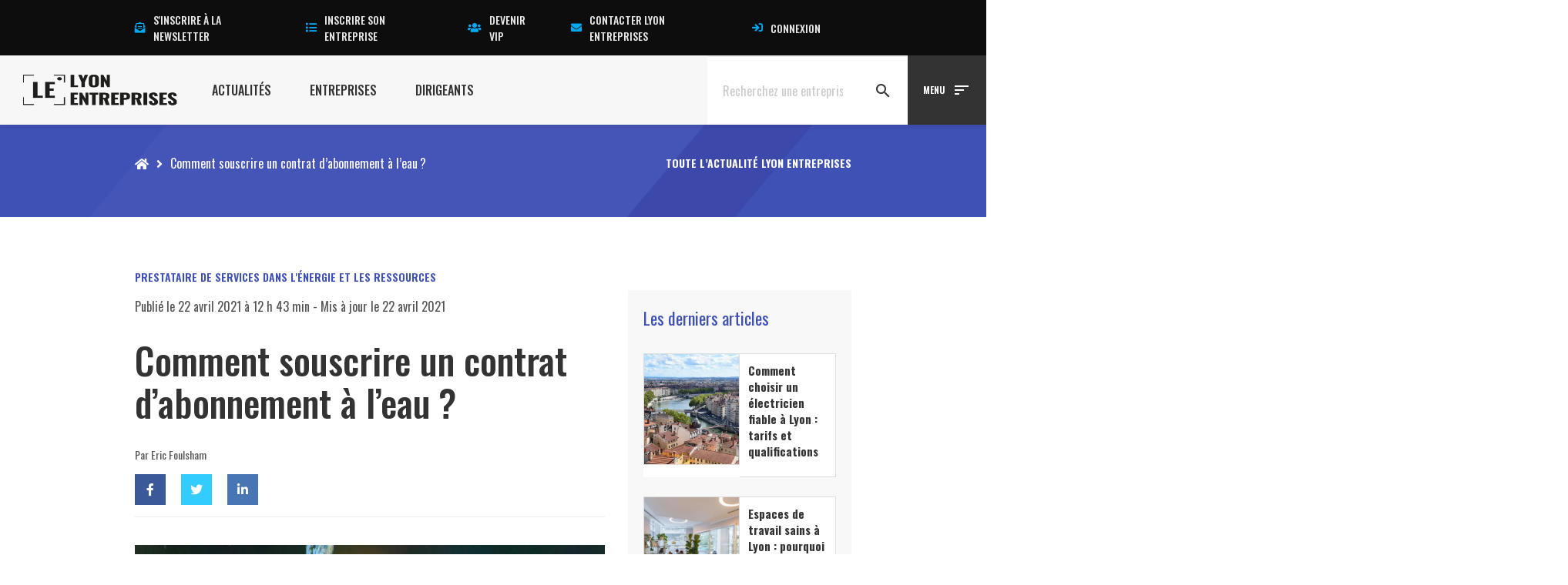

--- FILE ---
content_type: text/html; charset=UTF-8
request_url: https://www.lyon-entreprises.com/entreprise/info/comment-souscrire-un-contrat-eau
body_size: 33575
content:
<!DOCTYPE html>
<html lang="fr-FR">
<head><meta charset="UTF-8"><script>if(navigator.userAgent.match(/MSIE|Internet Explorer/i)||navigator.userAgent.match(/Trident\/7\..*?rv:11/i)){var href=document.location.href;if(!href.match(/[?&]nowprocket/)){if(href.indexOf("?")==-1){if(href.indexOf("#")==-1){document.location.href=href+"?nowprocket=1"}else{document.location.href=href.replace("#","?nowprocket=1#")}}else{if(href.indexOf("#")==-1){document.location.href=href+"&nowprocket=1"}else{document.location.href=href.replace("#","&nowprocket=1#")}}}}</script><script>(()=>{class RocketLazyLoadScripts{constructor(){this.v="1.2.6",this.triggerEvents=["keydown","mousedown","mousemove","touchmove","touchstart","touchend","wheel"],this.userEventHandler=this.t.bind(this),this.touchStartHandler=this.i.bind(this),this.touchMoveHandler=this.o.bind(this),this.touchEndHandler=this.h.bind(this),this.clickHandler=this.u.bind(this),this.interceptedClicks=[],this.interceptedClickListeners=[],this.l(this),window.addEventListener("pageshow",(t=>{this.persisted=t.persisted,this.everythingLoaded&&this.m()})),this.CSPIssue=sessionStorage.getItem("rocketCSPIssue"),document.addEventListener("securitypolicyviolation",(t=>{this.CSPIssue||"script-src-elem"!==t.violatedDirective||"data"!==t.blockedURI||(this.CSPIssue=!0,sessionStorage.setItem("rocketCSPIssue",!0))})),document.addEventListener("DOMContentLoaded",(()=>{this.k()})),this.delayedScripts={normal:[],async:[],defer:[]},this.trash=[],this.allJQueries=[]}p(t){document.hidden?t.t():(this.triggerEvents.forEach((e=>window.addEventListener(e,t.userEventHandler,{passive:!0}))),window.addEventListener("touchstart",t.touchStartHandler,{passive:!0}),window.addEventListener("mousedown",t.touchStartHandler),document.addEventListener("visibilitychange",t.userEventHandler))}_(){this.triggerEvents.forEach((t=>window.removeEventListener(t,this.userEventHandler,{passive:!0}))),document.removeEventListener("visibilitychange",this.userEventHandler)}i(t){"HTML"!==t.target.tagName&&(window.addEventListener("touchend",this.touchEndHandler),window.addEventListener("mouseup",this.touchEndHandler),window.addEventListener("touchmove",this.touchMoveHandler,{passive:!0}),window.addEventListener("mousemove",this.touchMoveHandler),t.target.addEventListener("click",this.clickHandler),this.L(t.target,!0),this.S(t.target,"onclick","rocket-onclick"),this.C())}o(t){window.removeEventListener("touchend",this.touchEndHandler),window.removeEventListener("mouseup",this.touchEndHandler),window.removeEventListener("touchmove",this.touchMoveHandler,{passive:!0}),window.removeEventListener("mousemove",this.touchMoveHandler),t.target.removeEventListener("click",this.clickHandler),this.L(t.target,!1),this.S(t.target,"rocket-onclick","onclick"),this.M()}h(){window.removeEventListener("touchend",this.touchEndHandler),window.removeEventListener("mouseup",this.touchEndHandler),window.removeEventListener("touchmove",this.touchMoveHandler,{passive:!0}),window.removeEventListener("mousemove",this.touchMoveHandler)}u(t){t.target.removeEventListener("click",this.clickHandler),this.L(t.target,!1),this.S(t.target,"rocket-onclick","onclick"),this.interceptedClicks.push(t),t.preventDefault(),t.stopPropagation(),t.stopImmediatePropagation(),this.M()}O(){window.removeEventListener("touchstart",this.touchStartHandler,{passive:!0}),window.removeEventListener("mousedown",this.touchStartHandler),this.interceptedClicks.forEach((t=>{t.target.dispatchEvent(new MouseEvent("click",{view:t.view,bubbles:!0,cancelable:!0}))}))}l(t){EventTarget.prototype.addEventListenerWPRocketBase=EventTarget.prototype.addEventListener,EventTarget.prototype.addEventListener=function(e,i,o){"click"!==e||t.windowLoaded||i===t.clickHandler||t.interceptedClickListeners.push({target:this,func:i,options:o}),(this||window).addEventListenerWPRocketBase(e,i,o)}}L(t,e){this.interceptedClickListeners.forEach((i=>{i.target===t&&(e?t.removeEventListener("click",i.func,i.options):t.addEventListener("click",i.func,i.options))})),t.parentNode!==document.documentElement&&this.L(t.parentNode,e)}D(){return new Promise((t=>{this.P?this.M=t:t()}))}C(){this.P=!0}M(){this.P=!1}S(t,e,i){t.hasAttribute&&t.hasAttribute(e)&&(event.target.setAttribute(i,event.target.getAttribute(e)),event.target.removeAttribute(e))}t(){this._(this),"loading"===document.readyState?document.addEventListener("DOMContentLoaded",this.R.bind(this)):this.R()}k(){let t=[];document.querySelectorAll("script[type=rocketlazyloadscript][data-rocket-src]").forEach((e=>{let i=e.getAttribute("data-rocket-src");if(i&&!i.startsWith("data:")){0===i.indexOf("//")&&(i=location.protocol+i);try{const o=new URL(i).origin;o!==location.origin&&t.push({src:o,crossOrigin:e.crossOrigin||"module"===e.getAttribute("data-rocket-type")})}catch(t){}}})),t=[...new Map(t.map((t=>[JSON.stringify(t),t]))).values()],this.T(t,"preconnect")}async R(){this.lastBreath=Date.now(),this.j(this),this.F(this),this.I(),this.W(),this.q(),await this.A(this.delayedScripts.normal),await this.A(this.delayedScripts.defer),await this.A(this.delayedScripts.async);try{await this.U(),await this.H(this),await this.J()}catch(t){console.error(t)}window.dispatchEvent(new Event("rocket-allScriptsLoaded")),this.everythingLoaded=!0,this.D().then((()=>{this.O()})),this.N()}W(){document.querySelectorAll("script[type=rocketlazyloadscript]").forEach((t=>{t.hasAttribute("data-rocket-src")?t.hasAttribute("async")&&!1!==t.async?this.delayedScripts.async.push(t):t.hasAttribute("defer")&&!1!==t.defer||"module"===t.getAttribute("data-rocket-type")?this.delayedScripts.defer.push(t):this.delayedScripts.normal.push(t):this.delayedScripts.normal.push(t)}))}async B(t){if(await this.G(),!0!==t.noModule||!("noModule"in HTMLScriptElement.prototype))return new Promise((e=>{let i;function o(){(i||t).setAttribute("data-rocket-status","executed"),e()}try{if(navigator.userAgent.indexOf("Firefox/")>0||""===navigator.vendor||this.CSPIssue)i=document.createElement("script"),[...t.attributes].forEach((t=>{let e=t.nodeName;"type"!==e&&("data-rocket-type"===e&&(e="type"),"data-rocket-src"===e&&(e="src"),i.setAttribute(e,t.nodeValue))})),t.text&&(i.text=t.text),i.hasAttribute("src")?(i.addEventListener("load",o),i.addEventListener("error",(function(){i.setAttribute("data-rocket-status","failed-network"),e()})),setTimeout((()=>{i.isConnected||e()}),1)):(i.text=t.text,o()),t.parentNode.replaceChild(i,t);else{const i=t.getAttribute("data-rocket-type"),s=t.getAttribute("data-rocket-src");i?(t.type=i,t.removeAttribute("data-rocket-type")):t.removeAttribute("type"),t.addEventListener("load",o),t.addEventListener("error",(i=>{this.CSPIssue&&i.target.src.startsWith("data:")?(console.log("WPRocket: data-uri blocked by CSP -> fallback"),t.removeAttribute("src"),this.B(t).then(e)):(t.setAttribute("data-rocket-status","failed-network"),e())})),s?(t.removeAttribute("data-rocket-src"),t.src=s):t.src="data:text/javascript;base64,"+window.btoa(unescape(encodeURIComponent(t.text)))}}catch(i){t.setAttribute("data-rocket-status","failed-transform"),e()}}));t.setAttribute("data-rocket-status","skipped")}async A(t){const e=t.shift();return e&&e.isConnected?(await this.B(e),this.A(t)):Promise.resolve()}q(){this.T([...this.delayedScripts.normal,...this.delayedScripts.defer,...this.delayedScripts.async],"preload")}T(t,e){var i=document.createDocumentFragment();t.forEach((t=>{const o=t.getAttribute&&t.getAttribute("data-rocket-src")||t.src;if(o&&!o.startsWith("data:")){const s=document.createElement("link");s.href=o,s.rel=e,"preconnect"!==e&&(s.as="script"),t.getAttribute&&"module"===t.getAttribute("data-rocket-type")&&(s.crossOrigin=!0),t.crossOrigin&&(s.crossOrigin=t.crossOrigin),t.integrity&&(s.integrity=t.integrity),i.appendChild(s),this.trash.push(s)}})),document.head.appendChild(i)}j(t){let e={};function i(i,o){return e[o].eventsToRewrite.indexOf(i)>=0&&!t.everythingLoaded?"rocket-"+i:i}function o(t,o){!function(t){e[t]||(e[t]={originalFunctions:{add:t.addEventListener,remove:t.removeEventListener},eventsToRewrite:[]},t.addEventListener=function(){arguments[0]=i(arguments[0],t),e[t].originalFunctions.add.apply(t,arguments)},t.removeEventListener=function(){arguments[0]=i(arguments[0],t),e[t].originalFunctions.remove.apply(t,arguments)})}(t),e[t].eventsToRewrite.push(o)}function s(e,i){let o=e[i];e[i]=null,Object.defineProperty(e,i,{get:()=>o||function(){},set(s){t.everythingLoaded?o=s:e["rocket"+i]=o=s}})}o(document,"DOMContentLoaded"),o(window,"DOMContentLoaded"),o(window,"load"),o(window,"pageshow"),o(document,"readystatechange"),s(document,"onreadystatechange"),s(window,"onload"),s(window,"onpageshow");try{Object.defineProperty(document,"readyState",{get:()=>t.rocketReadyState,set(e){t.rocketReadyState=e},configurable:!0}),document.readyState="loading"}catch(t){console.log("WPRocket DJE readyState conflict, bypassing")}}F(t){let e;function i(e){return t.everythingLoaded?e:e.split(" ").map((t=>"load"===t||0===t.indexOf("load.")?"rocket-jquery-load":t)).join(" ")}function o(o){function s(t){const e=o.fn[t];o.fn[t]=o.fn.init.prototype[t]=function(){return this[0]===window&&("string"==typeof arguments[0]||arguments[0]instanceof String?arguments[0]=i(arguments[0]):"object"==typeof arguments[0]&&Object.keys(arguments[0]).forEach((t=>{const e=arguments[0][t];delete arguments[0][t],arguments[0][i(t)]=e}))),e.apply(this,arguments),this}}o&&o.fn&&!t.allJQueries.includes(o)&&(o.fn.ready=o.fn.init.prototype.ready=function(e){return t.domReadyFired?e.bind(document)(o):document.addEventListener("rocket-DOMContentLoaded",(()=>e.bind(document)(o))),o([])},s("on"),s("one"),t.allJQueries.push(o)),e=o}o(window.jQuery),Object.defineProperty(window,"jQuery",{get:()=>e,set(t){o(t)}})}async H(t){const e=document.querySelector("script[data-webpack]");e&&(await async function(){return new Promise((t=>{e.addEventListener("load",t),e.addEventListener("error",t)}))}(),await t.K(),await t.H(t))}async U(){this.domReadyFired=!0;try{document.readyState="interactive"}catch(t){}await this.G(),document.dispatchEvent(new Event("rocket-readystatechange")),await this.G(),document.rocketonreadystatechange&&document.rocketonreadystatechange(),await this.G(),document.dispatchEvent(new Event("rocket-DOMContentLoaded")),await this.G(),window.dispatchEvent(new Event("rocket-DOMContentLoaded"))}async J(){try{document.readyState="complete"}catch(t){}await this.G(),document.dispatchEvent(new Event("rocket-readystatechange")),await this.G(),document.rocketonreadystatechange&&document.rocketonreadystatechange(),await this.G(),window.dispatchEvent(new Event("rocket-load")),await this.G(),window.rocketonload&&window.rocketonload(),await this.G(),this.allJQueries.forEach((t=>t(window).trigger("rocket-jquery-load"))),await this.G();const t=new Event("rocket-pageshow");t.persisted=this.persisted,window.dispatchEvent(t),await this.G(),window.rocketonpageshow&&window.rocketonpageshow({persisted:this.persisted}),this.windowLoaded=!0}m(){document.onreadystatechange&&document.onreadystatechange(),window.onload&&window.onload(),window.onpageshow&&window.onpageshow({persisted:this.persisted})}I(){const t=new Map;document.write=document.writeln=function(e){const i=document.currentScript;i||console.error("WPRocket unable to document.write this: "+e);const o=document.createRange(),s=i.parentElement;let n=t.get(i);void 0===n&&(n=i.nextSibling,t.set(i,n));const c=document.createDocumentFragment();o.setStart(c,0),c.appendChild(o.createContextualFragment(e)),s.insertBefore(c,n)}}async G(){Date.now()-this.lastBreath>45&&(await this.K(),this.lastBreath=Date.now())}async K(){return document.hidden?new Promise((t=>setTimeout(t))):new Promise((t=>requestAnimationFrame(t)))}N(){this.trash.forEach((t=>t.remove()))}static run(){const t=new RocketLazyLoadScripts;t.p(t)}}RocketLazyLoadScripts.run()})();</script>

        <script id="_pit_le_gtm" type="text/javascript">(function(w,d,s,l,i){w[l]=w[l]||[];w[l].push({'gtm.start':
    new Date().getTime(),event:'gtm.js'});var f=d.getElementsByTagName(s)[0],
    j=d.createElement(s),dl=l!='dataLayer'?'&l='+l:'';j.async=true;j.src=
    'https://www.googletagmanager.com/gtm.js?id='+i+dl;f.parentNode.insertBefore(j,f);
    })(window,document,'script','dataLayer','GTM-57VCNST');</script>
    
    
    <meta http-equiv="X-UA-Compatible" content="IE=edge,chrome=1">
    <meta name="viewport" content="width=device-width, initial-scale=1.0">
    <meta name="mobile-web-app-capable" content="yes">
    <meta name="apple-mobile-web-app-capable" content="yes">
    <meta name="apple-mobile-web-app-title" content="Lyon Entreprises [LE] - Le Média 100% local des Actualités, Entreprises, Dirigeants Lyon et Rhône Alpes">
    <meta name="theme-color" content="#F7F7F7">
    <link data-minify="1" rel="preload" href="https://www.lyon-entreprises.com/wp-content/cache/min/1/releases/v5.15.3/css/all.css?ver=1759743417" data-rocket-async="style" as="style" onload="this.onload=null;this.rel='stylesheet'" onerror="this.removeAttribute('data-rocket-async')"  crossorigin="anonymous">
    <meta name='robots' content='index, follow, max-image-preview:large, max-snippet:-1, max-video-preview:-1' />

	<!-- This site is optimized with the Yoast SEO plugin v23.5 - https://yoast.com/wordpress/plugins/seo/ -->
	<title>Comment souscrire un contrat d’abonnement à l’eau ?</title><link rel="preload" data-rocket-preload as="style" href="https://fonts.googleapis.com/css?family=Oswald%3A300%2C400%2C500%2C600%2C700%7CSource%20Sans%20Pro%3A300%2C400%2C600%2C700&#038;display=swap" /><link rel="stylesheet" href="https://fonts.googleapis.com/css?family=Oswald%3A300%2C400%2C500%2C600%2C700%7CSource%20Sans%20Pro%3A300%2C400%2C600%2C700&#038;display=swap" media="print" onload="this.media='all'" /><noscript><link rel="stylesheet" href="https://fonts.googleapis.com/css?family=Oswald%3A300%2C400%2C500%2C600%2C700%7CSource%20Sans%20Pro%3A300%2C400%2C600%2C700&#038;display=swap" /></noscript><style id="rocket-critical-css">.fa,.fab,.fal,.fas{-moz-osx-font-smoothing:grayscale;-webkit-font-smoothing:antialiased;display:inline-block;font-style:normal;font-variant:normal;text-rendering:auto;line-height:1}.fa-lg{font-size:1.33333em;line-height:.75em;vertical-align:-.0667em}.fa-fw{text-align:center;width:1.25em}.fa-angle-right:before{content:"\f105"}.fa-bullhorn:before{content:"\f0a1"}.fa-envelope:before{content:"\f0e0"}.fa-envelope-open-text:before{content:"\f658"}.fa-euro-sign:before{content:"\f153"}.fa-facebook:before{content:"\f09a"}.fa-home:before{content:"\f015"}.fa-linkedin:before{content:"\f08c"}.fa-list:before{content:"\f03a"}.fa-photo-video:before{content:"\f87c"}.fa-sign-in:before{content:"\f090"}.fa-times:before{content:"\f00d"}.fa-twitter:before{content:"\f099"}.fa-users:before{content:"\f0c0"}.fa-youtube:before{content:"\f167"}.sr-only{border:0;clip:rect(0,0,0,0);height:1px;margin:-1px;overflow:hidden;padding:0;position:absolute;width:1px}@font-face{font-family:"Font Awesome 5 Brands";font-style:normal;font-weight:400;font-display:swap;src:url(https://pro.fontawesome.com/releases/v5.15.3/webfonts/fa-brands-400.eot);src:url(https://pro.fontawesome.com/releases/v5.15.3/webfonts/fa-brands-400.eot?#iefix) format("embedded-opentype"),url(https://pro.fontawesome.com/releases/v5.15.3/webfonts/fa-brands-400.woff2) format("woff2"),url(https://pro.fontawesome.com/releases/v5.15.3/webfonts/fa-brands-400.woff) format("woff"),url(https://pro.fontawesome.com/releases/v5.15.3/webfonts/fa-brands-400.ttf) format("truetype"),url(https://pro.fontawesome.com/releases/v5.15.3/webfonts/fa-brands-400.svg#fontawesome) format("svg")}.fab{font-family:"Font Awesome 5 Brands";font-weight:400}@font-face{font-family:"Font Awesome 5 Pro";font-style:normal;font-weight:300;font-display:swap;src:url(https://pro.fontawesome.com/releases/v5.15.3/webfonts/fa-light-300.eot);src:url(https://pro.fontawesome.com/releases/v5.15.3/webfonts/fa-light-300.eot?#iefix) format("embedded-opentype"),url(https://pro.fontawesome.com/releases/v5.15.3/webfonts/fa-light-300.woff2) format("woff2"),url(https://pro.fontawesome.com/releases/v5.15.3/webfonts/fa-light-300.woff) format("woff"),url(https://pro.fontawesome.com/releases/v5.15.3/webfonts/fa-light-300.ttf) format("truetype"),url(https://pro.fontawesome.com/releases/v5.15.3/webfonts/fa-light-300.svg#fontawesome) format("svg")}.fal{font-weight:300}@font-face{font-family:"Font Awesome 5 Pro";font-style:normal;font-weight:400;font-display:swap;src:url(https://pro.fontawesome.com/releases/v5.15.3/webfonts/fa-regular-400.eot);src:url(https://pro.fontawesome.com/releases/v5.15.3/webfonts/fa-regular-400.eot?#iefix) format("embedded-opentype"),url(https://pro.fontawesome.com/releases/v5.15.3/webfonts/fa-regular-400.woff2) format("woff2"),url(https://pro.fontawesome.com/releases/v5.15.3/webfonts/fa-regular-400.woff) format("woff"),url(https://pro.fontawesome.com/releases/v5.15.3/webfonts/fa-regular-400.ttf) format("truetype"),url(https://pro.fontawesome.com/releases/v5.15.3/webfonts/fa-regular-400.svg#fontawesome) format("svg")}.fal{font-family:"Font Awesome 5 Pro"}@font-face{font-family:"Font Awesome 5 Pro";font-style:normal;font-weight:900;font-display:swap;src:url(https://pro.fontawesome.com/releases/v5.15.3/webfonts/fa-solid-900.eot);src:url(https://pro.fontawesome.com/releases/v5.15.3/webfonts/fa-solid-900.eot?#iefix) format("embedded-opentype"),url(https://pro.fontawesome.com/releases/v5.15.3/webfonts/fa-solid-900.woff2) format("woff2"),url(https://pro.fontawesome.com/releases/v5.15.3/webfonts/fa-solid-900.woff) format("woff"),url(https://pro.fontawesome.com/releases/v5.15.3/webfonts/fa-solid-900.ttf) format("truetype"),url(https://pro.fontawesome.com/releases/v5.15.3/webfonts/fa-solid-900.svg#fontawesome) format("svg")}.fa,.fas{font-family:"Font Awesome 5 Pro";font-weight:900}ul{box-sizing:border-box}.entry-content{counter-reset:footnotes}:root{--wp--preset--font-size--normal:16px;--wp--preset--font-size--huge:42px}.screen-reader-text{clip:rect(1px,1px,1px,1px);word-wrap:normal!important;border:0;-webkit-clip-path:inset(50%);clip-path:inset(50%);height:1px;margin:-1px;overflow:hidden;padding:0;position:absolute;width:1px}#ez-toc-container ul ul{margin-left:1.5em}#ez-toc-container li,#ez-toc-container ul{padding:0}#ez-toc-container li,#ez-toc-container ul,#ez-toc-container ul li{background:0 0;list-style:none;line-height:1.6;margin:0;overflow:hidden;z-index:1}#ez-toc-container a{color:#444;box-shadow:none;text-decoration:none;text-shadow:none;display:inline-flex;align-items:stretch;flex-wrap:nowrap}#ez-toc-container a:visited{color:#9f9f9f}#ez-toc-container .eztoc-toggle-hide-by-default{display:none}html{font-family:sans-serif;-ms-text-size-adjust:100%;-webkit-text-size-adjust:100%}body{margin:0}article,aside,details,header,nav,section,summary{display:block}a{background-color:transparent}h1{font-size:2em;margin:0.67em 0}img{border:0}svg:not(:root){overflow:hidden}button,input{color:inherit;font:inherit;margin:0}button{overflow:visible}button{text-transform:none}button{-webkit-appearance:button}button::-moz-focus-inner,input::-moz-focus-inner{border:0;padding:0}input{line-height:normal}input[type="checkbox"]{-webkit-box-sizing:border-box;box-sizing:border-box;padding:0}*{-webkit-box-sizing:border-box;box-sizing:border-box}*:before,*:after{-webkit-box-sizing:border-box;box-sizing:border-box}html{font-size:10px}body{font-family:"Helvetica Neue",Helvetica,Arial,sans-serif;font-size:14px;line-height:1.42857143;color:#333;background-color:#fff}input,button{font-family:inherit;font-size:inherit;line-height:inherit}a{color:#337ab7;text-decoration:none}img{vertical-align:middle}.img-responsive{display:block;max-width:100%;height:auto}.sr-only{position:absolute;width:1px;height:1px;margin:-1px;padding:0;overflow:hidden;clip:rect(0,0,0,0);border:0}h1,h3,h4{font-family:inherit;font-weight:500;line-height:1.1;color:inherit}h1,h3{margin-top:20px;margin-bottom:10px}h4{margin-top:10px;margin-bottom:10px}h1{font-size:36px}h3{font-size:24px}h4{font-size:18px}p{margin:0 0 10px}.text-center{text-align:center}ul{margin-top:0;margin-bottom:10px}ul ul{margin-bottom:0}label{display:inline-block;max-width:100%;margin-bottom:5px;font-weight:bold}input[type="checkbox"]{margin:4px 0 0;margin-top:1px \9;line-height:normal}.fade{opacity:0}.modal{display:none;overflow:hidden;position:fixed;top:0;right:0;bottom:0;left:0;z-index:1050;-webkit-overflow-scrolling:touch;outline:0}.modal.fade .modal-dialog{-webkit-transform:translate(0,-25%);transform:translate(0,-25%)}.modal-dialog{position:relative;width:auto;margin:10px}.modal-content{position:relative;background-color:#fff;border:1px solid #999;border:1px solid rgba(0,0,0,0.2);border-radius:6px;-webkit-box-shadow:0 3px 9px rgba(0,0,0,0.5);box-shadow:0 3px 9px rgba(0,0,0,0.5);background-clip:padding-box;outline:0}.modal-body{position:relative;padding:15px}@media (min-width:768px){.modal-dialog{width:600px;margin:30px auto}.modal-content{-webkit-box-shadow:0 5px 15px rgba(0,0,0,0.5);box-shadow:0 5px 15px rgba(0,0,0,0.5)}}@-ms-viewport{width:device-width}@-ms-viewport{width:device-width}html{-webkit-box-sizing:border-box;box-sizing:border-box;-ms-overflow-style:scrollbar}*,::after,::before{-webkit-box-sizing:inherit;box-sizing:inherit}.container{position:relative;margin-left:auto;margin-right:auto;padding-right:15px;padding-left:15px}@media (min-width:576px){.container{padding-right:15px;padding-left:15px}}@media (min-width:768px){.container{padding-right:15px;padding-left:15px}}@media (min-width:992px){.container{padding-right:15px;padding-left:15px}}@media (min-width:1200px){.container{padding-right:15px;padding-left:15px}}@media (min-width:576px){.container{width:540px;max-width:100%}}@media (min-width:768px){.container{width:720px;max-width:100%}}@media (min-width:992px){.container{width:960px;max-width:100%}}@media (min-width:1200px){.container{width:1140px;max-width:100%}}.row{display:-webkit-box;display:-ms-flexbox;display:flex;-ms-flex-wrap:wrap;flex-wrap:wrap;margin-right:-15px;margin-left:-15px}@media (min-width:576px){.row{margin-right:-15px;margin-left:-15px}}@media (min-width:768px){.row{margin-right:-15px;margin-left:-15px}}@media (min-width:992px){.row{margin-right:-15px;margin-left:-15px}}@media (min-width:1200px){.row{margin-right:-15px;margin-left:-15px}}.no-gutters{margin-right:0;margin-left:0}.no-gutters>[class*=col-]{padding-right:0;padding-left:0}.col-md-12,.col-md-3,.col-md-4,.col-md-6,.col-md-8,.col-sm-6{position:relative;width:100%;min-height:1px;padding-right:15px;padding-left:15px}@media (min-width:768px){.col-md-12,.col-md-3,.col-md-4,.col-md-6,.col-md-8,.col-sm-6{padding-right:15px;padding-left:15px}}@media (min-width:992px){.col-md-12,.col-md-3,.col-md-4,.col-md-6,.col-md-8,.col-sm-6{padding-right:15px;padding-left:15px}}@media (min-width:1200px){.col-md-12,.col-md-3,.col-md-4,.col-md-6,.col-md-8,.col-sm-6{padding-right:15px;padding-left:15px}}@media (min-width:768px){.col-sm-6{-webkit-box-flex:0;-ms-flex:0 0 50%;flex:0 0 50%;max-width:50%}}@media (min-width:992px){.col-md-3{-webkit-box-flex:0;-ms-flex:0 0 25%;flex:0 0 25%;max-width:25%}.col-md-4{-webkit-box-flex:0;-ms-flex:0 0 33.333333%;flex:0 0 33.333333%;max-width:33.33333%}.col-md-6{-webkit-box-flex:0;-ms-flex:0 0 50%;flex:0 0 50%;max-width:50%}.col-md-8{-webkit-box-flex:0;-ms-flex:0 0 66.666667%;flex:0 0 66.666667%;max-width:66.66667%}.col-md-12{-webkit-box-flex:0;-ms-flex:0 0 100%;flex:0 0 100%;max-width:100%}}.d-flex{display:-webkit-box!important;display:-ms-flexbox!important;display:flex!important}.align-items-center{-webkit-box-align:center!important;-ms-flex-align:center!important;align-items:center!important}.screen-reader-text{border:0;clip:rect(1px,1px,1px,1px);-webkit-clip-path:inset(50%);clip-path:inset(50%);height:1px;margin:-1px;overflow:hidden;padding:0;position:absolute!important;width:1px;word-wrap:normal!important}@media screen and (-ms-high-contrast:active),(-ms-high-contrast:none){.container>*,[class*=flex]{-ms-flex-preferred-size:auto!important;flex-basis:auto!important}}.m-x-auto{margin-left:auto!important;margin-right:auto!important}.m-r-5{margin-right:10px!important}.m-b-5{margin-bottom:10px!important}.m-y-6{margin-top:15px!important;margin-bottom:15px!important}.m-b-6{margin-bottom:15px!important}.m-b-7{margin-bottom:20px!important}.m-y-8{margin-top:30px!important;margin-bottom:30px!important}.m-t-8{margin-top:30px!important}.m-b-8{margin-bottom:30px!important}.p-none{padding:0!important}.p-b-none{padding-bottom:0!important}.p-7{padding:20px!important}.p-b-7{padding-bottom:20px!important}.w-full{width:100%!important}.block{display:block}.text-white{color:#FFFFFF!important}.bg-grey-light{background-color:#f8f8f8}.container-y{padding-top:36vh;padding-bottom:36vh}.container-y.container-y-2{padding-top:2.25vh;padding-bottom:2.25vh}.container-y.container-y-6{padding-top:9vh;padding-bottom:9vh}html,body{width:100%;height:100%}body{overflow-x:hidden}.font-400{font-weight:400}.text-md{font-size:2rem}.container{padding:0 15px;margin:0 auto;position:relative;width:100%;max-width:100%}@media (min-width:768px){.container{width:540px;width:540px;max-width:100%}}@media (min-width:992px){.container{width:720px;width:720px;max-width:100%}}@media (min-width:1200px){.container{width:960px;width:960px;max-width:100%}}*,*::before,*::after{-webkit-box-sizing:inherit;box-sizing:inherit}html{font-size:10px;-webkit-text-size-adjust:100%;-moz-text-size-adjust:100%;-ms-text-size-adjust:100%;text-size-adjust:100%;-webkit-box-sizing:border-box;box-sizing:border-box;-webkit-font-smoothing:antialiased;-moz-osx-font-smoothing:grayscale;-webkit-user-drag:none;-webkit-touch-callout:none;-webkit-overflow-scrolling:touch}body{margin:0;font-size:16px;scroll-behavior:smooth}html,body{font-family:"Oswald",system-ui,-apple-system,BlinkMacSystemFont,"Segoe UI",Roboto,Oxygen-Sans,Ubuntu,Cantarell,"Helvetica Neue",sans-serif;line-height:1.5;color:#555555;font-weight:400;letter-spacing:normal;background-color:#ffffff;padding:0!important;margin:0!important}article,aside,details,header,nav,section,summary{display:block}h1,h3,h4{margin:0;margin-bottom:12px;text-rendering:optimizeLegibility}h1{font-size:2.8rem;font-family:"Oswald",system-ui,-apple-system,BlinkMacSystemFont,"Segoe UI",Roboto,Oxygen-Sans,Ubuntu,Cantarell,"Helvetica Neue",sans-serif;color:#333333;font-weight:700;line-height:normal;text-transform:none;letter-spacing:normal}h3{font-size:2.2rem;font-family:"Oswald",system-ui,-apple-system,BlinkMacSystemFont,"Segoe UI",Roboto,Oxygen-Sans,Ubuntu,Cantarell,"Helvetica Neue",sans-serif;color:#333333;font-weight:700;line-height:normal;text-transform:none;letter-spacing:normal}h4{font-size:2rem;font-family:"Oswald",system-ui,-apple-system,BlinkMacSystemFont,"Segoe UI",Roboto,Oxygen-Sans,Ubuntu,Cantarell,"Helvetica Neue",sans-serif;color:#333333;font-weight:700;line-height:normal;text-transform:none;letter-spacing:normal}a{color:#22264b;text-decoration:none}p{margin-bottom:12px}p:last-of-type{margin-bottom:0}img{max-width:100%;height:auto}i{display:inline-block}._pit-section{position:relative;clear:both}body{font-family:"Oswald",system-ui,-apple-system,BlinkMacSystemFont,"Segoe UI",Roboto,Oxygen-Sans,Ubuntu,Cantarell,"Helvetica Neue",sans-serif}i{font-family:"Material Icons"}.full-screen{position:absolute;top:0;left:-100%;width:300%;height:100%;z-index:0;background:inherit!important}._pit-cover{background-size:cover;background-position:center}.single-article__body__content{padding:3vh 0;font-family:"Source Sans Pro",system-ui,-apple-system,BlinkMacSystemFont,"Segoe UI",Roboto,Oxygen-Sans,Ubuntu,Cantarell,"Helvetica Neue",sans-serif}.single-article__body__content span{font-family:"Source Sans Pro",system-ui,-apple-system,BlinkMacSystemFont,"Segoe UI",Roboto,Oxygen-Sans,Ubuntu,Cantarell,"Helvetica Neue",sans-serif}.single-article__body__content a{display:inline-block;color:#333333;position:relative}.single-article__body__content img{max-width:100%;height:auto}.single-article__body{margin-top:-45vh;background:#FFFFFF;padding:3vh}.single-article__body__header h1{font-size:4.8rem;line-height:1.15;font-weight:500}.single-article__body__header .author{font-size:1.4rem}.single-article__body #social-share ul{display:-webkit-box;display:-ms-flexbox;display:flex;-webkit-box-align:center;-ms-flex-align:center;align-items:center;-webkit-box-pack:start;-ms-flex-pack:start;justify-content:flex-start;-webkit-box-orient:horizontal;-webkit-box-direction:normal;-ms-flex-direction:row;flex-direction:row;margin-bottom:1.5vh;padding-bottom:4.5vh;border-bottom:1px solid #eeeeee}.single-article__body #social-share ul li{list-style-type:none;margin-right:20px}.single-article__body #social-share ul li a{display:-webkit-box;display:-ms-flexbox;display:flex;-webkit-box-align:center;-ms-flex-align:center;align-items:center;-webkit-box-pack:center;-ms-flex-pack:center;justify-content:center;width:40px;min-width:40px;height:40px;margin-left:auto}@media (max-width:992px){.single-article__body #social-share ul li a{margin-bottom:0}}.single-article__body #social-share ul li a i{color:#FFFFFF}.single-article__body #social-share ul li a.facebook{background:#3B5998}.single-article__body #social-share ul li a.twitter{background:#33CCFF}.single-article__body #social-share ul li a.linkedin{background:#4875B4}.actualite-related{background:#FFFFFF;-webkit-box-shadow:0 7px 7px 0 transparent;box-shadow:0 7px 7px 0 transparent}.actualite-related__content{padding:1.5vh;height:100%;border:1px solid #dddddd;border-left:0}.actualite-related__content .details{text-transform:uppercase;font-size:1.4rem;line-height:1.5;font-weight:600}.actualite-related__content .titre h4{font-size:1.5rem;line-height:1.46}.le-breadcrumbs__body{padding:2.5vh 0;display:-webkit-box;display:-ms-flexbox;display:flex;-webkit-box-align:center;-ms-flex-align:center;align-items:center;-webkit-box-pack:start;-ms-flex-pack:start;justify-content:flex-start;position:relative}.le-breadcrumbs__body:before{content:'';-webkit-transform:skewX(-40deg);transform:skewX(-40deg);height:100%;width:75%;display:block;position:absolute;bottom:0;left:0;z-index:4;opacity:.1}.le-breadcrumbs__body:after{content:'';-webkit-transform:skewX(-40deg);transform:skewX(-40deg);height:100%;width:15%;display:block;position:absolute;bottom:0;left:75%;background:inherit;opacity:.2}.le-breadcrumbs__body__breadcrumbs{position:relative;z-index:3}.le-breadcrumbs__body__breadcrumbs #breadcrumbs{color:#FFFFFF!important}.le-breadcrumbs__body__breadcrumbs #breadcrumbs a{color:#FFFFFF!important}.le-breadcrumbs__body__baseline{position:relative;z-index:15;margin-left:auto}.le-breadcrumbs__body__baseline h3{font-size:1.4rem;text-transform:uppercase;margin-bottom:0;color:#FFFFFF!important}form.searchformLE{display:-webkit-box;display:-ms-flexbox;display:flex;-webkit-box-orient:horizontal;-webkit-box-direction:normal;-ms-flex-direction:row;flex-direction:row;position:relative}form.searchformLE .wrapper-input{position:relative;border-top:2px solid #eeeeee;height:90px}form.searchformLE .wrapper-input input{border:0;background:#FFFFFF;padding:20px;color:#333333;min-width:80%;height:100%}@media (min-width:992px){form.searchformLE .wrapper-input input{min-width:300px}}form.searchformLE .wrapper-input ::-webkit-input-placeholder{color:#CBCBCB}form.searchformLE .wrapper-input ::-moz-placeholder{color:#CBCBCB}form.searchformLE .wrapper-input :-ms-input-placeholder{color:#CBCBCB}form.searchformLE .wrapper-input :-moz-placeholder{color:#CBCBCB}form.searchformLE .wrapper-input .clear-text{position:absolute;right:0;height:100%;display:-webkit-box;display:-ms-flexbox;display:flex;-webkit-box-align:center;-ms-flex-align:center;align-items:center;-webkit-box-pack:center;-ms-flex-pack:center;justify-content:center;width:20px;top:0}form.searchformLE .wrapper-input .clear-text i{font-size:1.4rem;-webkit-transform:rotate(45deg);transform:rotate(45deg);display:none}form.searchformLE .search-icon{border-top:2px solid #eeeeee;height:90px}form.searchformLE .search-icon button{display:-webkit-box;display:-ms-flexbox;display:flex;-webkit-box-align:center;-ms-flex-align:center;align-items:center;-webkit-box-pack:center;-ms-flex-pack:center;justify-content:center;padding:0 20px;background:#FFFFFF;height:100%;border:0}form.searchformLE .search-icon button i{color:#333333}form.searchformLE .result-search-wrapper{position:absolute;width:100%;height:auto;top:75px;overflow-y:auto;max-height:250px;left:0;background:#FFFFFF;z-index:50;padding:20px;border:1px solid #eeeeee;display:none}header._pit-header{position:absolute;top:0;left:0;right:0;z-index:10;will-change:transform;-webkit-transform:translate3d(0,0,0);transform:translate3d(0,0,0)}header._pit-header.header-fixed{position:fixed}header._pit-header+section .section-menu-padding:before{content:"";display:block;width:100%;height:90px}.menu{position:relative;display:block;width:100%;padding:0;background:#F7F7F7;-webkit-box-shadow:0 4px 4px 0 rgba(0,0,0,0.06);box-shadow:0 4px 4px 0 rgba(0,0,0,0.06)}.menu input#toggle{position:absolute;width:1px;height:1px;padding:0;margin:-1px;overflow:hidden;clip:rect(0 0 0 0);clip:rect(0,0,0,0)}.menu ul{position:relative;display:-webkit-box;display:-ms-flexbox;display:flex;-webkit-box-pack:start;-ms-flex-pack:start;justify-content:flex-start;height:90px;margin:0;padding:0 0 0 3rem}.menu ul li{display:-webkit-box;display:-ms-flexbox;display:flex}.menu ul li a{display:-webkit-box;display:-ms-flexbox;display:flex;-webkit-box-align:center;-ms-flex-align:center;align-items:center;-webkit-box-pack:center;-ms-flex-pack:center;justify-content:center}.menu ul li.logo{margin-right:2rem;-ms-flex-item-align:center;align-self:center;-ms-flex:1}.menu ul li.logo a img{padding:0;max-height:4rem;max-width:20rem}.menu ul li.burger{-webkit-box-ordinal-group:2;-ms-flex-order:1;order:1;padding:0 15px}.menu ul li.burger label{display:-webkit-box;display:-ms-flexbox;display:flex;-webkit-box-align:center;-ms-flex-align:center;align-items:center;-webkit-box-pack:center;-ms-flex-pack:center;justify-content:center;position:relative;color:#22264b;width:32px;background:none;margin-bottom:0;-webkit-appearance:none;-moz-appearance:none;appearance:none;overflow:hidden}.menu ul li.burger label span{display:block;position:absolute;top:50%;left:0;width:100%;height:4px;background:#22264b;border-radius:0;-webkit-transform:translate(0,-50%);transform:translate(0,-50%)}.menu ul li.burger label span:before,.menu ul li.burger label span:after{content:"";position:absolute;display:block;left:0;width:100%;height:4px;background:#22264b;border-radius:0}.menu ul li.burger label span:before{top:-10px}.menu ul li.burger label span:after{bottom:-10px}.menu ul li.menu-item a{color:#333333;background:none;font-family:"Oswald",system-ui,-apple-system,BlinkMacSystemFont,"Segoe UI",Roboto,Oxygen-Sans,Ubuntu,Cantarell,"Helvetica Neue",sans-serif;min-width:auto;font-size:16px;padding:10px 25px;text-transform:uppercase;text-decoration:none;border:0;border-radius:0;font-weight:500;letter-spacing:normal}.menu ul li.menu-item.menu-item-has-children{position:relative}.menu ul li.menu-item.menu-item-has-children ul{-webkit-box-orient:vertical;-webkit-box-direction:normal;-ms-flex-direction:column;flex-direction:column;position:absolute;top:100%;left:0;z-index:-1;height:auto;opacity:0;border:0;border-radius:0;margin:0;padding:0;background:#F7F7F7;-webkit-box-shadow:0 4px 4px 0 rgba(0,0,0,0.06);box-shadow:0 4px 4px 0 rgba(0,0,0,0.06);visibility:hidden;-webkit-transform:translateY(-2em);transform:translateY(-2em)}.menu ul li.menu-item.menu-item-has-children ul li.menu-item a{display:block;color:#333333;font-family:"Oswald",system-ui,-apple-system,BlinkMacSystemFont,"Segoe UI",Roboto,Oxygen-Sans,Ubuntu,Cantarell,"Helvetica Neue",sans-serif;font-weight:500;text-align:left;text-transform:uppercase;text-decoration:none;background:none;border:0;border-radius:0;margin:0;padding:12px 20px;min-width:auto}.menu ul li.search-burger{margin-left:auto}.menu ul li.search-burger .burger-cube{background:#333333;display:-webkit-box;display:-ms-flexbox;display:flex;-webkit-box-align:center;-ms-flex-align:center;align-items:center;-webkit-box-pack:center;-ms-flex-pack:center;justify-content:center;padding:20px}.menu ul li.search-burger .burger-cube span{display:none;color:#FFFFFF;font-weight:600;padding-right:10px;text-transform:uppercase;font-size:1.2rem}@media (min-width:768px){.menu ul li.search-burger .burger-cube span{display:inline-block}}.menu ul li.search-burger .burger-cube i{color:#FFFFFF}.menu.menu-primary ul li.burger{display:none}@media (max-width:992px){.menu.menu-primary ul{-webkit-box-orient:vertical;-webkit-box-direction:normal;-ms-flex-direction:column;flex-direction:column;height:auto}.menu.menu-primary ul li.logo{position:absolute;top:0;left:50%;height:90px;-webkit-transform:translate(-50%);transform:translate(-50%)}.menu.menu-primary ul li.burger{display:-webkit-box;display:-ms-flexbox;display:flex;-ms-flex-item-align:end;align-self:flex-end;height:90px;-webkit-box-ordinal-group:1;-ms-flex-order:0;order:0}.menu.menu-primary ul li.menu-item:not(.show-xs){display:none}}.deployed-burger-le{position:fixed;display:none;top:0;left:0;background-color:#0D0D0D;min-height:100vh;height:100vh;width:100%;padding:0 4.5vh 4.5vh 4.5vh;z-index:100;overflow-y:scroll}@media (min-width:992px){.deployed-burger-le{overflow:hidden}}.deployed-burger-le__search{position:relative;width:100%}.deployed-burger-le__search .close-burger{position:absolute;right:-17px;top:11px;z-index:1000}@media (min-width:768px){.deployed-burger-le__search .close-burger{right:-25px;top:15px}}.deployed-burger-le__search .close-burger .circle{width:50px;height:50px;border-radius:50%;border:2px solid #03A9F4;display:-webkit-box;display:-ms-flexbox;display:flex;-webkit-box-align:center;-ms-flex-align:center;align-items:center;-webkit-box-pack:center;-ms-flex-pack:center;justify-content:center;background-color:transparent}.deployed-burger-le__search .close-burger .circle i{color:#03A9F4;font-size:2.5rem;display:block;-webkit-backface-visibility:hidden;backface-visibility:hidden}.deployed-burger-le__search .input-search-wrap{padding-top:4.5vh;display:none}@media (min-width:768px){.deployed-burger-le__search .input-search-wrap{display:block}}.deployed-burger-le__search .input-search-wrap form{width:100%}.deployed-burger-le__search .input-search-wrap form .search-icon{border-top:0}.deployed-burger-le__search .input-search-wrap form .search-icon button{background-color:#0D0D0D;border-bottom:3px solid #424242}.deployed-burger-le__search .input-search-wrap form .search-icon button i{color:#999999}.deployed-burger-le__search .input-search-wrap form .wrapper-input{width:100%;border-top:0}.deployed-burger-le__search .input-search-wrap form .wrapper-input input{border-bottom:3px solid #424242;color:#eeeeee;background-color:transparent;width:100%}.deployed-burger-le__search .input-search-wrap form .wrapper-input input::-webkit-input-placeholder{color:#999999}.deployed-burger-le__search .input-search-wrap form .wrapper-input input:-moz-placeholder{color:#999999}.deployed-burger-le__search .input-search-wrap form .wrapper-input input::-moz-placeholder{color:#999999}.deployed-burger-le__search .input-search-wrap form .wrapper-input input:-ms-input-placeholder{color:#999999}.deployed-burger-le__menu{width:100%;padding-top:5vh}@media (min-width:768px){.deployed-burger-le__menu{padding-top:10vh}}@media (min-width:992px){.deployed-burger-le__menu{padding-top:20vh}}.deployed-burger-le__menu .row{position:relative;overflow:hidden}.deployed-burger-le__menu__col{height:100%;border-bottom:2px #424242 solid;padding:2.5vh}@media (min-width:768px) and (max-width:992px){.deployed-burger-le__menu__col{border:2px #424242 solid;padding:5vw}}@media (min-width:992px){.deployed-burger-le__menu__col{border-left:2px #424242 solid;border-bottom:0;padding:0 2.5vw}}.deployed-burger-le__menu__col ul{list-style:none}.deployed-burger-le__menu__col ul li{margin-bottom:1.5vh}.deployed-burger-le__menu__col ul li a{color:#FFFFFF;font-size:1.6rem;line-height:1.5;display:-webkit-box;display:-ms-flexbox;display:flex;-webkit-box-orient:horizontal;-webkit-box-direction:normal;-ms-flex-direction:row;flex-direction:row;-webkit-box-align:center;-ms-flex-align:center;align-items:center}@media (min-width:992px){.deployed-burger-le__menu__col ul li a{color:#505050}}.deployed-burger-le__menu__col ul li a img{display:inline-block;margin-right:10px}.deployed-burger-le__menu__col ul li a span{display:inline-block}@media (min-width:992px){.deployed-burger-le__menu__col ul li a:before{content:'';height:3px;background:transparent;-webkit-transform:scaleX(0);transform:scaleX(0);width:12px;-webkit-transform-origin:left;transform-origin:left}}.deployed-burger-le__menu__col.le-inner-links ul li a:before{display:none}.deployed-burger-le__menu__col.le-inner-links ul li a span{-webkit-transform:translate(0)!important;transform:translate(0)!important}.deployed-burger-le__menu .col-md-3:last-of-type .deployed-burger-le__menu__col{border-bottom:0}@media (min-width:768px) and (max-width:992px){.deployed-burger-le__menu .col-md-3:nth-of-type(1) .deployed-burger-le__menu__col{border-left:0;border-top:0;border-bottom:0}}@media (min-width:992px){.deployed-burger-le__menu .col-md-3:first-of-type .deployed-burger-le__menu__col{border-left:0}}.deployed-burger-le__more-links{margin-top:5vh;width:100%}@media (min-width:768px){.deployed-burger-le__more-links{margin-top:10vh}}@media (min-width:992px){.deployed-burger-le__more-links{margin-top:20vh}}.deployed-burger-le__more-links .socials-burger{-webkit-box-orient:horizontal;-webkit-box-direction:normal;-ms-flex-direction:row;flex-direction:row;display:-webkit-inline-box;display:-ms-inline-flexbox;display:inline-flex}.deployed-burger-le__more-links .socials-burger a{color:#FFFFFF;margin-right:10px}.deployed-burger-le__more-links .burger-mail{display:inline-block;margin-left:20px}.deployed-burger-le__more-links .burger-mail a{color:#FFFFFF;font-size:1.6rem;font-weight:600}.fa,.fab,.fal,.fas{-moz-osx-font-smoothing:grayscale;-webkit-font-smoothing:antialiased;display:inline-block;font-style:normal;font-variant:normal;text-rendering:auto;line-height:1}.fa-lg{font-size:1.33333em;line-height:.75em;vertical-align:-.0667em}.fa-fw{text-align:center;width:1.25em}.fa-angle-right:before{content:"\f105"}.fa-bullhorn:before{content:"\f0a1"}.fa-envelope:before{content:"\f0e0"}.fa-envelope-open-text:before{content:"\f658"}.fa-euro-sign:before{content:"\f153"}.fa-facebook:before{content:"\f09a"}.fa-home:before{content:"\f015"}.fa-linkedin:before{content:"\f08c"}.fa-list:before{content:"\f03a"}.fa-photo-video:before{content:"\f87c"}.fa-sign-in:before{content:"\f090"}.fa-times:before{content:"\f00d"}.fa-twitter:before{content:"\f099"}.fa-users:before{content:"\f0c0"}.fa-youtube:before{content:"\f167"}.sr-only{border:0;clip:rect(0,0,0,0);height:1px;margin:-1px;overflow:hidden;padding:0;position:absolute;width:1px}.fa.fa-facebook,.fa.fa-twitter{font-family:"Font Awesome 5 Brands";font-weight:400}.fa.fa-facebook:before{content:"\f39e"}.fa.fa-linkedin{font-family:"Font Awesome 5 Brands";font-weight:400}.fa.fa-linkedin:before{content:"\f0e1"}.fa.fa-youtube{font-family:"Font Awesome 5 Brands";font-weight:400}html{scroll-behavior:smooth}.le-breadcrumbs__body__breadcrumbs{z-index:4}.le-breadcrumbs__body__baseline{z-index:1}.modal-content{border-radius:0}._pit-cover{position:relative}.container-y{padding-top:34vh;padding-bottom:34vh}#social-share ul{padding:0 0 15px 0!important}@media only screen and (max-width:960px){.search-burger{display:none!important}.menu ul{padding-left:0}}@media only screen and (max-width:768px){.full-screen{left:unset;width:unset}}@media all and (max-width:768px){.le-breadcrumbs .container{padding:0!important;width:100%!important}.le-breadcrumbs__body{padding:0 15px!important}}._pit-cover{border:1px solid #ddd}.actualite-related__content{display:flex;flex-direction:column;align-items:flex-start;justify-content:center;word-break:break-word}.updated-topbar{position:relative;background:#0d0d0d;padding:15px}.updated-topbar .topbar-items{display:flex;align-items:center}.updated-topbar a{color:white;text-transform:uppercase;position:relative;font-size:14px;font-weight:500;font-stretch:normal;font-style:normal;line-height:normal;letter-spacing:normal;color:#e7e7e7;margin-right:40px;display:inline-flex;align-items:center}.updated-topbar a:nth-last-child(2){margin-left:auto}.updated-topbar a i{margin-right:10px;color:#03a9f4;font-size:14px}@media screen and (max-width:960px){.updated-topbar .topbar-items{flex-wrap:wrap}.updated-topbar .topbar-items a{width:100%}}.section-menu-padding:before{height:141px!important}.sidebar__newsletter_widget{padding:40px;position:fixed;top:50%;max-width:370px;right:0;z-index:10;transform:translate3d(100%,-50%,0)}.sidebar__newsletter_widget .close-widget{position:absolute;right:20px;top:20px}@font-face{font-family:ShortcodesUltimateIcons;src:url(https://www.lyon-entreprises.com/wp-content/plugins/shortcodes-ultimate/vendor/fork-awesome/fonts/forkawesome-webfont.eot?v=1.2.0);src:url(https://www.lyon-entreprises.com/wp-content/plugins/shortcodes-ultimate/vendor/fork-awesome/fonts/forkawesome-webfont.eot?#iefix&v=1.2.0) format("embedded-opentype"),url(https://www.lyon-entreprises.com/wp-content/plugins/shortcodes-ultimate/vendor/fork-awesome/fonts/forkawesome-webfont.woff2?v=1.2.0) format("woff2"),url(https://www.lyon-entreprises.com/wp-content/plugins/shortcodes-ultimate/vendor/fork-awesome/fonts/forkawesome-webfont.woff?v=1.2.0) format("woff"),url(https://www.lyon-entreprises.com/wp-content/plugins/shortcodes-ultimate/vendor/fork-awesome/fonts/forkawesome-webfont.ttf?v=1.2.0) format("truetype"),url(https://www.lyon-entreprises.com/wp-content/plugins/shortcodes-ultimate/vendor/fork-awesome/fonts/forkawesome-webfont.svg?v=1.2.0#forkawesomeregular) format("svg");font-weight:400;font-style:normal;font-display:swap}.sui{display:inline-block;font:normal normal normal 14px/1 ShortcodesUltimateIcons;font-size:inherit;text-rendering:auto;-webkit-font-smoothing:antialiased;-moz-osx-font-smoothing:grayscale}.sui-users:before{content:"\f0c0"}.sr-only{position:absolute;width:1px;height:1px;padding:0;margin:-1px;overflow:hidden;clip:rect(0,0,0,0);border:0}.su-button{display:inline-block!important;text-align:center;text-decoration:none!important;box-sizing:content-box!important}.su-button span{display:block!important;text-decoration:none!important;box-sizing:content-box!important}.su-button i{display:inline-block;width:1em;height:1em;margin:0 .5em 0 0!important;text-align:center;line-height:1em}@media screen and (max-width:768px){.su-button span{padding-top:.25em!important;padding-bottom:.25em!important;line-height:1.2!important}}.su-button-style-flat,.su-button-style-flat span{border:none}.su-button-style-flat span{position:relative}</style>
	<meta name="description" content="Une info d&#039;entreprise LE [ Lyon-Entreprises ], l&#039;annuaire des entreprises pour les décideurs de Lyon et Rhône-Alpes" />
	<link rel="canonical" href="https://www.lyon-entreprises.com/entreprise/info/comment-souscrire-un-contrat-eau" />
	<meta property="og:locale" content="fr_FR" />
	<meta property="og:type" content="article" />
	<meta property="og:title" content="Comment souscrire un contrat d’abonnement à l’eau ?" />
	<meta property="og:description" content="Une info d&#039;entreprise LE [ Lyon-Entreprises ], l&#039;annuaire des entreprises pour les décideurs de Lyon et Rhône-Alpes" />
	<meta property="og:url" content="https://www.lyon-entreprises.com/entreprise/info/comment-souscrire-un-contrat-eau" />
	<meta property="og:site_name" content="Lyon Entreprises [LE]" />
	<meta property="article:publisher" content="https://www.facebook.com/LyonEntreprises" />
	<meta property="article:modified_time" content="2021-04-22T10:44:34+00:00" />
	<meta property="og:image" content="https://www.lyon-entreprises.com/wp-content/uploads/2021/04/bd0a1b6e44ca87df044e55309d7e82b5.jpeg" />
	<meta property="og:image:width" content="1280" />
	<meta property="og:image:height" content="851" />
	<meta property="og:image:type" content="image/jpeg" />
	<meta name="twitter:card" content="summary_large_image" />
	<meta name="twitter:site" content="@LyonEntreprises" />
	<meta name="twitter:label1" content="Durée de lecture estimée" />
	<meta name="twitter:data1" content="2 minutes" />
	<script type="application/ld+json" class="yoast-schema-graph">{"@context":"https://schema.org","@graph":[{"@type":"WebPage","@id":"https://www.lyon-entreprises.com/entreprise/info/comment-souscrire-un-contrat-eau","url":"https://www.lyon-entreprises.com/entreprise/info/comment-souscrire-un-contrat-eau","name":"Comment souscrire un contrat d’abonnement à l’eau ?","isPartOf":{"@id":"https://www.lyon-entreprises.com/#website"},"primaryImageOfPage":{"@id":"https://www.lyon-entreprises.com/entreprise/info/comment-souscrire-un-contrat-eau#primaryimage"},"image":{"@id":"https://www.lyon-entreprises.com/entreprise/info/comment-souscrire-un-contrat-eau#primaryimage"},"thumbnailUrl":"https://www.lyon-entreprises.com/wp-content/uploads/2021/04/bd0a1b6e44ca87df044e55309d7e82b5.jpeg","datePublished":"2021-04-22T10:43:31+00:00","dateModified":"2021-04-22T10:44:34+00:00","description":"Une info d'entreprise LE [ Lyon-Entreprises ], l'annuaire des entreprises pour les décideurs de Lyon et Rhône-Alpes","breadcrumb":{"@id":"https://www.lyon-entreprises.com/entreprise/info/comment-souscrire-un-contrat-eau#breadcrumb"},"inLanguage":"fr-FR","potentialAction":[{"@type":"ReadAction","target":["https://www.lyon-entreprises.com/entreprise/info/comment-souscrire-un-contrat-eau"]}]},{"@type":"ImageObject","inLanguage":"fr-FR","@id":"https://www.lyon-entreprises.com/entreprise/info/comment-souscrire-un-contrat-eau#primaryimage","url":"https://www.lyon-entreprises.com/wp-content/uploads/2021/04/bd0a1b6e44ca87df044e55309d7e82b5.jpeg","contentUrl":"https://www.lyon-entreprises.com/wp-content/uploads/2021/04/bd0a1b6e44ca87df044e55309d7e82b5.jpeg","width":1280,"height":851,"caption":"Comment souscrire un contrat d’abonnement à l’eau ?"},{"@type":"BreadcrumbList","@id":"https://www.lyon-entreprises.com/entreprise/info/comment-souscrire-un-contrat-eau#breadcrumb","itemListElement":[{"@type":"ListItem","position":1,"name":"Accueil","item":"https://www.lyon-entreprises.com/"},{"@type":"ListItem","position":2,"name":"Comment souscrire un contrat d’abonnement à l’eau ?"}]},{"@type":"WebSite","@id":"https://www.lyon-entreprises.com/#website","url":"https://www.lyon-entreprises.com/","name":"Lyon Entreprises [LE]","description":"Le Média 100% local des Actualités, Entreprises, Dirigeants Lyon et Rhône Alpes","publisher":{"@id":"https://www.lyon-entreprises.com/#organization"},"potentialAction":[{"@type":"SearchAction","target":{"@type":"EntryPoint","urlTemplate":"https://www.lyon-entreprises.com/?s={search_term_string}"},"query-input":{"@type":"PropertyValueSpecification","valueRequired":true,"valueName":"search_term_string"}}],"inLanguage":"fr-FR"},{"@type":"Organization","@id":"https://www.lyon-entreprises.com/#organization","name":"LE [Lyon-Entreprises]","url":"https://www.lyon-entreprises.com/","logo":{"@type":"ImageObject","inLanguage":"fr-FR","@id":"https://www.lyon-entreprises.com/#/schema/logo/image/","url":"https://www.lyon-entreprises.com/wp-content/uploads/lyon-entreprises.png","contentUrl":"https://www.lyon-entreprises.com/wp-content/uploads/lyon-entreprises.png","width":357,"height":100,"caption":"LE [Lyon-Entreprises]"},"image":{"@id":"https://www.lyon-entreprises.com/#/schema/logo/image/"},"sameAs":["https://www.facebook.com/LyonEntreprises","https://x.com/LyonEntreprises","https://www.linkedin.com/company/9376494/","https://www.youtube.com/c/LyonEntreprisesWebTV"]}]}</script>
	<!-- / Yoast SEO plugin. -->


<link rel='dns-prefetch' href='//maps.googleapis.com' />
<link rel='dns-prefetch' href='//fonts.googleapis.com' />
<link href='https://fonts.gstatic.com' crossorigin rel='preconnect' />
<link rel="alternate" type="application/rss+xml" title="Lyon Entreprises [LE] &raquo; Flux" href="https://www.lyon-entreprises.com/feed" />
<link rel="alternate" type="application/rss+xml" title="Lyon Entreprises [LE] &raquo; Flux des commentaires" href="https://www.lyon-entreprises.com/comments/feed" />
<link rel="alternate" type="application/rss+xml" title="Lyon Entreprises [LE] &raquo; Comment souscrire un contrat d’abonnement à l’eau ? Flux des commentaires" href="https://www.lyon-entreprises.com/entreprise/info/comment-souscrire-un-contrat-eau/feed" />
<style id='wp-emoji-styles-inline-css' type='text/css'>

	img.wp-smiley, img.emoji {
		display: inline !important;
		border: none !important;
		box-shadow: none !important;
		height: 1em !important;
		width: 1em !important;
		margin: 0 0.07em !important;
		vertical-align: -0.1em !important;
		background: none !important;
		padding: 0 !important;
	}
</style>
<link rel='preload'  href='https://www.lyon-entreprises.com/wp-includes/css/dist/block-library/style.min.css?ver=6.4.7' data-rocket-async="style" as="style" onload="this.onload=null;this.rel='stylesheet'" onerror="this.removeAttribute('data-rocket-async')"  type='text/css' media='all' />
<style id='safe-svg-svg-icon-style-inline-css' type='text/css'>
.safe-svg-cover{text-align:center}.safe-svg-cover .safe-svg-inside{display:inline-block;max-width:100%}.safe-svg-cover svg{height:100%;max-height:100%;max-width:100%;width:100%}

</style>
<style id='classic-theme-styles-inline-css' type='text/css'>
/*! This file is auto-generated */
.wp-block-button__link{color:#fff;background-color:#32373c;border-radius:9999px;box-shadow:none;text-decoration:none;padding:calc(.667em + 2px) calc(1.333em + 2px);font-size:1.125em}.wp-block-file__button{background:#32373c;color:#fff;text-decoration:none}
</style>
<style id='global-styles-inline-css' type='text/css'>
body{--wp--preset--color--black: #000000;--wp--preset--color--cyan-bluish-gray: #abb8c3;--wp--preset--color--white: #ffffff;--wp--preset--color--pale-pink: #f78da7;--wp--preset--color--vivid-red: #cf2e2e;--wp--preset--color--luminous-vivid-orange: #ff6900;--wp--preset--color--luminous-vivid-amber: #fcb900;--wp--preset--color--light-green-cyan: #7bdcb5;--wp--preset--color--vivid-green-cyan: #00d084;--wp--preset--color--pale-cyan-blue: #8ed1fc;--wp--preset--color--vivid-cyan-blue: #0693e3;--wp--preset--color--vivid-purple: #9b51e0;--wp--preset--gradient--vivid-cyan-blue-to-vivid-purple: linear-gradient(135deg,rgba(6,147,227,1) 0%,rgb(155,81,224) 100%);--wp--preset--gradient--light-green-cyan-to-vivid-green-cyan: linear-gradient(135deg,rgb(122,220,180) 0%,rgb(0,208,130) 100%);--wp--preset--gradient--luminous-vivid-amber-to-luminous-vivid-orange: linear-gradient(135deg,rgba(252,185,0,1) 0%,rgba(255,105,0,1) 100%);--wp--preset--gradient--luminous-vivid-orange-to-vivid-red: linear-gradient(135deg,rgba(255,105,0,1) 0%,rgb(207,46,46) 100%);--wp--preset--gradient--very-light-gray-to-cyan-bluish-gray: linear-gradient(135deg,rgb(238,238,238) 0%,rgb(169,184,195) 100%);--wp--preset--gradient--cool-to-warm-spectrum: linear-gradient(135deg,rgb(74,234,220) 0%,rgb(151,120,209) 20%,rgb(207,42,186) 40%,rgb(238,44,130) 60%,rgb(251,105,98) 80%,rgb(254,248,76) 100%);--wp--preset--gradient--blush-light-purple: linear-gradient(135deg,rgb(255,206,236) 0%,rgb(152,150,240) 100%);--wp--preset--gradient--blush-bordeaux: linear-gradient(135deg,rgb(254,205,165) 0%,rgb(254,45,45) 50%,rgb(107,0,62) 100%);--wp--preset--gradient--luminous-dusk: linear-gradient(135deg,rgb(255,203,112) 0%,rgb(199,81,192) 50%,rgb(65,88,208) 100%);--wp--preset--gradient--pale-ocean: linear-gradient(135deg,rgb(255,245,203) 0%,rgb(182,227,212) 50%,rgb(51,167,181) 100%);--wp--preset--gradient--electric-grass: linear-gradient(135deg,rgb(202,248,128) 0%,rgb(113,206,126) 100%);--wp--preset--gradient--midnight: linear-gradient(135deg,rgb(2,3,129) 0%,rgb(40,116,252) 100%);--wp--preset--font-size--small: 13px;--wp--preset--font-size--medium: 20px;--wp--preset--font-size--large: 36px;--wp--preset--font-size--x-large: 42px;--wp--preset--spacing--20: 0.44rem;--wp--preset--spacing--30: 0.67rem;--wp--preset--spacing--40: 1rem;--wp--preset--spacing--50: 1.5rem;--wp--preset--spacing--60: 2.25rem;--wp--preset--spacing--70: 3.38rem;--wp--preset--spacing--80: 5.06rem;--wp--preset--shadow--natural: 6px 6px 9px rgba(0, 0, 0, 0.2);--wp--preset--shadow--deep: 12px 12px 50px rgba(0, 0, 0, 0.4);--wp--preset--shadow--sharp: 6px 6px 0px rgba(0, 0, 0, 0.2);--wp--preset--shadow--outlined: 6px 6px 0px -3px rgba(255, 255, 255, 1), 6px 6px rgba(0, 0, 0, 1);--wp--preset--shadow--crisp: 6px 6px 0px rgba(0, 0, 0, 1);}:where(.is-layout-flex){gap: 0.5em;}:where(.is-layout-grid){gap: 0.5em;}body .is-layout-flow > .alignleft{float: left;margin-inline-start: 0;margin-inline-end: 2em;}body .is-layout-flow > .alignright{float: right;margin-inline-start: 2em;margin-inline-end: 0;}body .is-layout-flow > .aligncenter{margin-left: auto !important;margin-right: auto !important;}body .is-layout-constrained > .alignleft{float: left;margin-inline-start: 0;margin-inline-end: 2em;}body .is-layout-constrained > .alignright{float: right;margin-inline-start: 2em;margin-inline-end: 0;}body .is-layout-constrained > .aligncenter{margin-left: auto !important;margin-right: auto !important;}body .is-layout-constrained > :where(:not(.alignleft):not(.alignright):not(.alignfull)){max-width: var(--wp--style--global--content-size);margin-left: auto !important;margin-right: auto !important;}body .is-layout-constrained > .alignwide{max-width: var(--wp--style--global--wide-size);}body .is-layout-flex{display: flex;}body .is-layout-flex{flex-wrap: wrap;align-items: center;}body .is-layout-flex > *{margin: 0;}body .is-layout-grid{display: grid;}body .is-layout-grid > *{margin: 0;}:where(.wp-block-columns.is-layout-flex){gap: 2em;}:where(.wp-block-columns.is-layout-grid){gap: 2em;}:where(.wp-block-post-template.is-layout-flex){gap: 1.25em;}:where(.wp-block-post-template.is-layout-grid){gap: 1.25em;}.has-black-color{color: var(--wp--preset--color--black) !important;}.has-cyan-bluish-gray-color{color: var(--wp--preset--color--cyan-bluish-gray) !important;}.has-white-color{color: var(--wp--preset--color--white) !important;}.has-pale-pink-color{color: var(--wp--preset--color--pale-pink) !important;}.has-vivid-red-color{color: var(--wp--preset--color--vivid-red) !important;}.has-luminous-vivid-orange-color{color: var(--wp--preset--color--luminous-vivid-orange) !important;}.has-luminous-vivid-amber-color{color: var(--wp--preset--color--luminous-vivid-amber) !important;}.has-light-green-cyan-color{color: var(--wp--preset--color--light-green-cyan) !important;}.has-vivid-green-cyan-color{color: var(--wp--preset--color--vivid-green-cyan) !important;}.has-pale-cyan-blue-color{color: var(--wp--preset--color--pale-cyan-blue) !important;}.has-vivid-cyan-blue-color{color: var(--wp--preset--color--vivid-cyan-blue) !important;}.has-vivid-purple-color{color: var(--wp--preset--color--vivid-purple) !important;}.has-black-background-color{background-color: var(--wp--preset--color--black) !important;}.has-cyan-bluish-gray-background-color{background-color: var(--wp--preset--color--cyan-bluish-gray) !important;}.has-white-background-color{background-color: var(--wp--preset--color--white) !important;}.has-pale-pink-background-color{background-color: var(--wp--preset--color--pale-pink) !important;}.has-vivid-red-background-color{background-color: var(--wp--preset--color--vivid-red) !important;}.has-luminous-vivid-orange-background-color{background-color: var(--wp--preset--color--luminous-vivid-orange) !important;}.has-luminous-vivid-amber-background-color{background-color: var(--wp--preset--color--luminous-vivid-amber) !important;}.has-light-green-cyan-background-color{background-color: var(--wp--preset--color--light-green-cyan) !important;}.has-vivid-green-cyan-background-color{background-color: var(--wp--preset--color--vivid-green-cyan) !important;}.has-pale-cyan-blue-background-color{background-color: var(--wp--preset--color--pale-cyan-blue) !important;}.has-vivid-cyan-blue-background-color{background-color: var(--wp--preset--color--vivid-cyan-blue) !important;}.has-vivid-purple-background-color{background-color: var(--wp--preset--color--vivid-purple) !important;}.has-black-border-color{border-color: var(--wp--preset--color--black) !important;}.has-cyan-bluish-gray-border-color{border-color: var(--wp--preset--color--cyan-bluish-gray) !important;}.has-white-border-color{border-color: var(--wp--preset--color--white) !important;}.has-pale-pink-border-color{border-color: var(--wp--preset--color--pale-pink) !important;}.has-vivid-red-border-color{border-color: var(--wp--preset--color--vivid-red) !important;}.has-luminous-vivid-orange-border-color{border-color: var(--wp--preset--color--luminous-vivid-orange) !important;}.has-luminous-vivid-amber-border-color{border-color: var(--wp--preset--color--luminous-vivid-amber) !important;}.has-light-green-cyan-border-color{border-color: var(--wp--preset--color--light-green-cyan) !important;}.has-vivid-green-cyan-border-color{border-color: var(--wp--preset--color--vivid-green-cyan) !important;}.has-pale-cyan-blue-border-color{border-color: var(--wp--preset--color--pale-cyan-blue) !important;}.has-vivid-cyan-blue-border-color{border-color: var(--wp--preset--color--vivid-cyan-blue) !important;}.has-vivid-purple-border-color{border-color: var(--wp--preset--color--vivid-purple) !important;}.has-vivid-cyan-blue-to-vivid-purple-gradient-background{background: var(--wp--preset--gradient--vivid-cyan-blue-to-vivid-purple) !important;}.has-light-green-cyan-to-vivid-green-cyan-gradient-background{background: var(--wp--preset--gradient--light-green-cyan-to-vivid-green-cyan) !important;}.has-luminous-vivid-amber-to-luminous-vivid-orange-gradient-background{background: var(--wp--preset--gradient--luminous-vivid-amber-to-luminous-vivid-orange) !important;}.has-luminous-vivid-orange-to-vivid-red-gradient-background{background: var(--wp--preset--gradient--luminous-vivid-orange-to-vivid-red) !important;}.has-very-light-gray-to-cyan-bluish-gray-gradient-background{background: var(--wp--preset--gradient--very-light-gray-to-cyan-bluish-gray) !important;}.has-cool-to-warm-spectrum-gradient-background{background: var(--wp--preset--gradient--cool-to-warm-spectrum) !important;}.has-blush-light-purple-gradient-background{background: var(--wp--preset--gradient--blush-light-purple) !important;}.has-blush-bordeaux-gradient-background{background: var(--wp--preset--gradient--blush-bordeaux) !important;}.has-luminous-dusk-gradient-background{background: var(--wp--preset--gradient--luminous-dusk) !important;}.has-pale-ocean-gradient-background{background: var(--wp--preset--gradient--pale-ocean) !important;}.has-electric-grass-gradient-background{background: var(--wp--preset--gradient--electric-grass) !important;}.has-midnight-gradient-background{background: var(--wp--preset--gradient--midnight) !important;}.has-small-font-size{font-size: var(--wp--preset--font-size--small) !important;}.has-medium-font-size{font-size: var(--wp--preset--font-size--medium) !important;}.has-large-font-size{font-size: var(--wp--preset--font-size--large) !important;}.has-x-large-font-size{font-size: var(--wp--preset--font-size--x-large) !important;}
.wp-block-navigation a:where(:not(.wp-element-button)){color: inherit;}
:where(.wp-block-post-template.is-layout-flex){gap: 1.25em;}:where(.wp-block-post-template.is-layout-grid){gap: 1.25em;}
:where(.wp-block-columns.is-layout-flex){gap: 2em;}:where(.wp-block-columns.is-layout-grid){gap: 2em;}
.wp-block-pullquote{font-size: 1.5em;line-height: 1.6;}
</style>
<link rel='preload'  href='https://www.lyon-entreprises.com/wp-content/plugins/complianz-gdpr-premium/assets/css/cookieblocker.min.css?ver=1701426457' data-rocket-async="style" as="style" onload="this.onload=null;this.rel='stylesheet'" onerror="this.removeAttribute('data-rocket-async')"  type='text/css' media='all' />
<link rel='preload'  href='https://www.lyon-entreprises.com/wp-content/plugins/easy-table-of-contents/assets/css/screen.min.css?ver=2.0.69.1' data-rocket-async="style" as="style" onload="this.onload=null;this.rel='stylesheet'" onerror="this.removeAttribute('data-rocket-async')"  type='text/css' media='all' />
<style id='ez-toc-inline-css' type='text/css'>
div#ez-toc-container .ez-toc-title {font-size: 120%;}div#ez-toc-container .ez-toc-title {font-weight: 500;}div#ez-toc-container ul li {font-size: 95%;}div#ez-toc-container ul li {font-weight: 500;}div#ez-toc-container nav ul ul li {font-size: 90%;}div#ez-toc-container {width: 100%;}
.ez-toc-container-direction {direction: ltr;}.ez-toc-counter ul{counter-reset: item ;}.ez-toc-counter nav ul li a::before {content: counters(item, '.', decimal) '. ';display: inline-block;counter-increment: item;flex-grow: 0;flex-shrink: 0;margin-right: .2em; float: left; }.ez-toc-widget-direction {direction: ltr;}.ez-toc-widget-container ul{counter-reset: item ;}.ez-toc-widget-container nav ul li a::before {content: counters(item, '.', decimal) '. ';display: inline-block;counter-increment: item;flex-grow: 0;flex-shrink: 0;margin-right: .2em; float: left; }
</style>
<link rel='preload'  href='https://fonts.googleapis.com/icon?family=Material+Icons' data-rocket-async="style" as="style" onload="this.onload=null;this.rel='stylesheet'" onerror="this.removeAttribute('data-rocket-async')"  type='text/css' media='all' />


<link data-minify="1" rel='preload'  href='https://www.lyon-entreprises.com/wp-content/cache/min/1/wp-content/themes/lyon-entreprises/assets/css/style.css?ver=1759743417' data-rocket-async="style" as="style" onload="this.onload=null;this.rel='stylesheet'" onerror="this.removeAttribute('data-rocket-async')"  type='text/css' media='all' />
<link data-minify="1" rel='preload'  href='https://www.lyon-entreprises.com/wp-content/cache/min/1/wp-content/themes/lyon-entreprises/assets/css/fontawesome.css?ver=1759743417' data-rocket-async="style" as="style" onload="this.onload=null;this.rel='stylesheet'" onerror="this.removeAttribute('data-rocket-async')"  type='text/css' media='all' />
<link data-minify="1" rel='preload'  href='https://www.lyon-entreprises.com/wp-content/cache/min/1/wp-content/themes/lyon-entreprises/assets/css/fa-v4-shims.css?ver=1759743417' data-rocket-async="style" as="style" onload="this.onload=null;this.rel='stylesheet'" onerror="this.removeAttribute('data-rocket-async')"  type='text/css' media='all' />
<link data-minify="1" rel='preload'  href='https://www.lyon-entreprises.com/wp-content/cache/min/1/wp-content/themes/lyon-entreprises/style.css?ver=1759743417' data-rocket-async="style" as="style" onload="this.onload=null;this.rel='stylesheet'" onerror="this.removeAttribute('data-rocket-async')"  type='text/css' media='all' />
<link data-minify="1" rel='preload'  href='https://www.lyon-entreprises.com/wp-content/cache/min/1/wp-content/themes/lyon-entreprises/assets/css/lightgallery.css?ver=1759743417' data-rocket-async="style" as="style" onload="this.onload=null;this.rel='stylesheet'" onerror="this.removeAttribute('data-rocket-async')"  type='text/css' media='all' />
<link data-minify="1" rel='preload'  href='https://www.lyon-entreprises.com/wp-content/cache/min/1/wp-content/plugins/advanced-custom-fields-pro/assets/inc/select2/4/select2.css?ver=1759743417' data-rocket-async="style" as="style" onload="this.onload=null;this.rel='stylesheet'" onerror="this.removeAttribute('data-rocket-async')"  type='text/css' media='all' />
<link data-minify="1" rel='preload'  href='https://www.lyon-entreprises.com/wp-content/cache/min/1/wp-content/plugins/tablepress/css/build/default.css?ver=1759743417' data-rocket-async="style" as="style" onload="this.onload=null;this.rel='stylesheet'" onerror="this.removeAttribute('data-rocket-async')"  type='text/css' media='all' />
<link data-minify="1" rel='preload'  href='https://www.lyon-entreprises.com/wp-content/cache/min/1/wp-content/themes/lyon-entreprises/assets/css/editor-style.css?ver=1759743417' data-rocket-async="style" as="style" onload="this.onload=null;this.rel='stylesheet'" onerror="this.removeAttribute('data-rocket-async')"  type='text/css' media='all' />
<link data-minify="1" rel='preload'  href='https://www.lyon-entreprises.com/wp-content/cache/min/1/wp-content/themes/lyon-entreprises/assets/css/all.css?ver=1759743417' data-rocket-async="style" as="style" onload="this.onload=null;this.rel='stylesheet'" onerror="this.removeAttribute('data-rocket-async')"  type='text/css' media='all' />
<link data-minify="1" rel='preload'  href='https://www.lyon-entreprises.com/wp-content/cache/min/1/wp-content/themes/lyon-entreprises/assets/css/style-admin.css?ver=1759743417' data-rocket-async="style" as="style" onload="this.onload=null;this.rel='stylesheet'" onerror="this.removeAttribute('data-rocket-async')"  type='text/css' media='all' />
<script type="text/javascript" src="https://www.lyon-entreprises.com/wp-includes/js/jquery/jquery.min.js?ver=3.7.1" id="jquery-core-js"></script>
<script type="text/javascript" src="https://www.lyon-entreprises.com/wp-content/themes/lyon-entreprises/assets/js/lib/jquery-migrate.min.js" id="clean-jquery-migrate-js"></script>
<script data-minify="1" type="text/javascript" src="https://www.lyon-entreprises.com/wp-content/cache/min/1/wp-content/themes/lyon-entreprises/assets/js/helpers.js?ver=1759743417" id="helpers-js"></script>
<script type="text/javascript" src="https://www.lyon-entreprises.com/wp-content/themes/lyon-entreprises/assets/js/lib/lazysizes.min.js" id="lazysizes-js"></script>
<script type="text/javascript" src="https://www.lyon-entreprises.com/wp-content/themes/lyon-entreprises/assets/js/lib/imgloaded.min.js" id="imgloaded-js"></script>
<script data-minify="1" type="text/javascript" src="https://www.lyon-entreprises.com/wp-content/cache/min/1/wp-content/themes/lyon-entreprises/assets/js/lib/plyr.polyfilled.js?ver=1759743417" id="plyr-js"></script>
<script data-minify="1" type="text/javascript" src="https://www.lyon-entreprises.com/wp-content/cache/min/1/wp-content/themes/lyon-entreprises/assets/js/lib/aos.js?ver=1759743417" id="aos-js"></script>
<script type="text/javascript" src="https://www.lyon-entreprises.com/wp-content/themes/lyon-entreprises/assets/js/lib/bootstrap.min.js" id="bootstrap-js"></script>
<script data-minify="1" type="text/javascript" src="https://www.lyon-entreprises.com/wp-content/cache/min/1/wp-content/themes/lyon-entreprises/assets/js/lib/datepicker.js?ver=1759743417" id="datepicker-js"></script>
<script data-minify="1" type="text/javascript" src="https://www.lyon-entreprises.com/wp-content/cache/min/1/wp-content/themes/lyon-entreprises/assets/js/lib/longue-vue.js?ver=1759743417" id="longue-vue-js"></script>
<script type="text/javascript" src="https://www.lyon-entreprises.com/wp-content/themes/lyon-entreprises/assets/js/lib/slick.min.js" id="slick-js"></script>
<script data-minify="1" type="text/javascript" src="https://www.lyon-entreprises.com/wp-content/cache/min/1/wp-content/themes/lyon-entreprises/assets/js/lib/svg.js?ver=1759743417" id="svg-js"></script>
<script type="text/javascript" src="https://www.lyon-entreprises.com/wp-content/themes/lyon-entreprises/assets/js/lib/sharepopup.min.js" id="share-popup-js"></script>
<script data-minify="1" type="text/javascript" src="https://www.lyon-entreprises.com/wp-content/cache/min/1/wp-content/themes/lyon-entreprises/assets/js/lib/lightgallery.js?ver=1759743417" id="lightgallery-js"></script>
<script type="text/javascript" src="https://www.lyon-entreprises.com/wp-content/plugins/advanced-custom-fields-pro/assets/inc/select2/4/select2.full.min.js" id="select2-js"></script>
<script data-minify="1" type="text/javascript" src="https://www.lyon-entreprises.com/wp-content/cache/min/1/wp-content/themes/lyon-entreprises/assets/js/scripts.js?ver=1759743417" id="scripts-js"></script>
<script data-minify="1" type="text/javascript" src="https://www.lyon-entreprises.com/wp-content/cache/min/1/wp-content/themes/lyon-entreprises/assets/js/menu.js?ver=1759743417" id="menu-js"></script>
<script data-minify="1" type="text/javascript" src="https://www.lyon-entreprises.com/wp-content/cache/min/1/wp-content/themes/lyon-entreprises/assets/js/animation.js?ver=1759743417" id="animation-js"></script>
<script data-minify="1" type="text/javascript" src="https://www.lyon-entreprises.com/wp-content/cache/min/1/wp-content/themes/lyon-entreprises/includes/acf-form/js/acf-form.js?ver=1759743417" id="acf-form-js"></script>
<script type="text/javascript" id="ajax-js-extra">
/* <![CDATA[ */
var _pit = {"ajax":"https:\/\/www.lyon-entreprises.com\/wp-admin\/admin-ajax.php","theme":"https:\/\/www.lyon-entreprises.com\/wp-content\/themes\/lyon-entreprises","fast_ajax":"https:\/\/www.lyon-entreprises.com\/wp-content\/themes\/lyon-entreprises\/includes\/ajax\/fast-ajax\/fast-ajax.php"};
/* ]]> */
</script>
<script data-minify="1" type="text/javascript" src="https://www.lyon-entreprises.com/wp-content/cache/min/1/wp-content/themes/lyon-entreprises/includes/ajax/js/ajax.js?ver=1759743417" id="ajax-js"></script>
<script data-service="acf-custom-maps" data-category="marketing" type="text/plain" data-cmplz-src="//maps.googleapis.com/maps/api/js?key=AIzaSyCVLfO70RoxnSf-KBWs-b0HZH0nsk3u9L8&amp;libraries=places&amp;ver=6.4.7" id="google-map-api-js"></script>
<script data-minify="1" type="text/javascript" src="https://www.lyon-entreprises.com/wp-content/cache/min/1/wp-content/themes/lyon-entreprises/assets/js/google-map.js?ver=1759743417" id="google-map-js"></script>
<link rel="https://api.w.org/" href="https://www.lyon-entreprises.com/wp-json/" /><link rel="EditURI" type="application/rsd+xml" title="RSD" href="https://www.lyon-entreprises.com/xmlrpc.php?rsd" />
<meta name="generator" content="WordPress 6.4.7" />
<link rel='shortlink' href='https://www.lyon-entreprises.com/?p=329746' />
<link rel="alternate" type="application/json+oembed" href="https://www.lyon-entreprises.com/wp-json/oembed/1.0/embed?url=https%3A%2F%2Fwww.lyon-entreprises.com%2Fentreprise%2Finfo%2Fcomment-souscrire-un-contrat-eau" />
<link rel="alternate" type="text/xml+oembed" href="https://www.lyon-entreprises.com/wp-json/oembed/1.0/embed?url=https%3A%2F%2Fwww.lyon-entreprises.com%2Fentreprise%2Finfo%2Fcomment-souscrire-un-contrat-eau&#038;format=xml" />
			<style>.cmplz-hidden {
					display: none !important;
				}</style><script type="rocketlazyloadscript">
document.addEventListener("DOMContentLoaded", function () {
    let elements = document.querySelectorAll(".col-md-8");
console.log('test de code');
    elements.forEach(el => {
        if (el.querySelector("h5")?.textContent.trim() === "Les Amis de Lyon-Entreprises") {
            el.style.display = "none";

            // Cacher les 3 div suivants avec la classe "col-md-4 m-b-6"
            let next = el.nextElementSibling;
            let count = 0;
            while (next && count < 3) {
                if (next.classList.contains("col-md-4") && next.classList.contains("m-b-6")) {
                    next.style.display = "none";
                    count++;
                }
                next = next.nextElementSibling;
            }
        }
    });
});
</script><link rel="icon" href="https://www.lyon-entreprises.com/wp-content/uploads/2024/05/cropped-favico-2-32x32.png" sizes="32x32" />
<link rel="icon" href="https://www.lyon-entreprises.com/wp-content/uploads/2024/05/cropped-favico-2-192x192.png" sizes="192x192" />
<link rel="apple-touch-icon" href="https://www.lyon-entreprises.com/wp-content/uploads/2024/05/cropped-favico-2-180x180.png" />
<meta name="msapplication-TileImage" content="https://www.lyon-entreprises.com/wp-content/uploads/2024/05/cropped-favico-2-270x270.png" />
		<style type="text/css" id="wp-custom-css">
			.newsletters .news .contenu {
	background-color: #4554b8;
	color: white;
	text-align: center;
	padding: 20px;
	font-size: 15px;
	width: 100%;
}
.newsletters .news .contenu {
	font-family: Oswald;
	font-size: 18px;
}
.newsletters .news {
	position: relative;
 	box-shadow: 0px 0px 10px 5px #0000001f;
}
.newsletters .news a {
 	width: 100%;
	height: 100%;
}
.newsletters button {
	width: 100%;
}
.newsletters .news .image {
	width: 100%;
	height: 200px;
	display: flex;
	align-items: center;
	justify-content: center;
}
.newsletters .news .image img {
	width: 100%;
	height: 100%;
	object-fit: contain;
}

.page-template-page-newsletters-archives .lg-backdrop.in{
	 width: 800px;
   margin: 0 auto;
   opacity: .5;
}

.page-template-page-newsletters-archives .lg-video-cont.lg-has-iframe{
	 height: 100%;
}

.page-template-page-newsletters-archives .lg-video-cont.lg-has-iframe .lg-video{
	 height: 100%;
}

.page-id-307623 #message.updated {
	background-color: #3f50b5;
  padding: 20px;
  color: white;
}

.page-id-307623 #message.notice {
  color: red;
}

.page-id-307623 .acf-notice.-dismiss p,
.page-id-274518 .acf-notice.-dismiss p{
	color: white;
}
#update-raison-sociale:hover{
	cursor: pointer;
}

.single-article__body__content.--entreprise .entry-content .thumb img{
	width: 100%;
}
.single-dirigeant-header__body__content .photo-du-dirigeant .simulate-cover{
	height: 100%;
	object-fit: cover;
}

body.logged-in.adv_total_bod header .menu-primary ul {
	flex-wrap: wrap;
  height: auto;
}

body.logged-in.adv_total_bod header .updated-topbar .container {
	width: 100%;
}

@media (min-width: 992px){
	form.searchformLE .wrapper-input input {
    min-width: 100px !important;
	}
	body.logged-in.adv_total_bod form.searchformLE .wrapper-input input {
    min-width: 300px !important;
	}
}


.su-accordion .su-spoiler{
	background: white;
	border-radius: 5px;
	border: 2px solid #3f51b5;
}
.su-accordion .su-spoiler .su-spoiler-title{
	font-weight: 600 !important;
	color: #3f51b5;
	font-size: 15px;
}
.su-accordion .su-spoiler .su-spoiler-title:focus{
	outline: none;
}
.su-accordion .su-spoiler .su-spoiler-icon{
	display: none;
}

body .vip-label:hover {
	background: #03A9F4 !important;
  filter: brightness(85%);
}


/* Added by matthieu */
.logo a img {
  width: 100%;
}		</style>
		<noscript><style id="rocket-lazyload-nojs-css">.rll-youtube-player, [data-lazy-src]{display:none !important;}</style></noscript><script type="rocketlazyloadscript">
/*! loadCSS rel=preload polyfill. [c]2017 Filament Group, Inc. MIT License */
(function(w){"use strict";if(!w.loadCSS){w.loadCSS=function(){}}
var rp=loadCSS.relpreload={};rp.support=(function(){var ret;try{ret=w.document.createElement("link").relList.supports("preload")}catch(e){ret=!1}
return function(){return ret}})();rp.bindMediaToggle=function(link){var finalMedia=link.media||"all";function enableStylesheet(){link.media=finalMedia}
if(link.addEventListener){link.addEventListener("load",enableStylesheet)}else if(link.attachEvent){link.attachEvent("onload",enableStylesheet)}
setTimeout(function(){link.rel="stylesheet";link.media="only x"});setTimeout(enableStylesheet,3000)};rp.poly=function(){if(rp.support()){return}
var links=w.document.getElementsByTagName("link");for(var i=0;i<links.length;i++){var link=links[i];if(link.rel==="preload"&&link.getAttribute("as")==="style"&&!link.getAttribute("data-loadcss")){link.setAttribute("data-loadcss",!0);rp.bindMediaToggle(link)}}};if(!rp.support()){rp.poly();var run=w.setInterval(rp.poly,500);if(w.addEventListener){w.addEventListener("load",function(){rp.poly();w.clearInterval(run)})}else if(w.attachEvent){w.attachEvent("onload",function(){rp.poly();w.clearInterval(run)})}}
if(typeof exports!=="undefined"){exports.loadCSS=loadCSS}
else{w.loadCSS=loadCSS}}(typeof global!=="undefined"?global:this))
</script>
    
    
    <script data-minify="1" async src="https://www.lyon-entreprises.com/wp-content/cache/min/1/tag/js/gpt.js?ver=1759743417"></script>
    <script>
     window.googletag = window.googletag || {cmd: []};
     googletag.cmd.push(function() {
                  googletag.defineSlot('/4818069/LE_Entreprises_top_300X250', [300, 250], 'div-gpt-ad-1565272529773-0').addService(googletag.pubads());
                  googletag.defineSlot('/4818069/LE_Entreprises_top_300X250', [300, 250], 'div-gpt-ad-1565273469971-0').addService(googletag.pubads());
                  googletag.defineSlot('/4818069/LE_Entreprises_top_300X250', [300, 250], 'div-gpt-ad-1588087274402-0').addService(googletag.pubads());
                  googletag.defineSlot('/4818069/LE_Entreprises_top_300X250', [300, 250], 'div-gpt-ad-1588087162093-0').addService(googletag.pubads());
                  googletag.defineSlot('/4818069/LE_Entreprises_top_300X250', [300, 250], 'div-gpt-ad-1588681784771-0').addService(googletag.pubads());
                googletag.pubads().enableSingleRequest();
        googletag.enableServices();
     });
    </script>

<meta name="generator" content="WP Rocket 3.17.3.1" data-wpr-features="wpr_delay_js wpr_minify_js wpr_async_css wpr_lazyload_images wpr_lazyload_iframes wpr_image_dimensions wpr_minify_css wpr_desktop wpr_preload_links" /></head>
<body data-cmplz=1 class="entreprise_info-template-default single single-entreprise_info postid-329746 wp-custom-logo" >

        <noscript><iframe src="https://www.googletagmanager.com/ns.html?id=GTM-57VCNST" height="0" width="0" style="display:none;visibility:hidden"></iframe></noscript>
    
<header data-rocket-location-hash="6da522baaa9bec7cf95225d646a72da7" class="_pit-header header-fixed js-hide-on-scroll">
        <div data-rocket-location-hash="ce7e086814820e04e5241874545de90f" class="updated-topbar">
        <div data-rocket-location-hash="40f22408a88335a0945fffe944caafc3" class="container">
            <div class="topbar-items">
                                <a href="https://www.lyon-entreprises.com/newsletters/inscription" target="_blank">
                    <i class="fas fa-envelope-open-text"></i>
                    S'inscrire à la newsletter                </a>
                                <a href="https://www.lyon-entreprises.com/inscription" target="">
                    <i class="fas fa-list"></i>
                    Inscrire son entreprise                </a>
                                <a href="https://www.lyon-entreprises.com/vip-le" target="">
                    <i class="fas fa-users"></i>
                    Devenir VIP                </a>
                                <a href="https://www.lyon-entreprises.com/contact" target="">
                    <i class="fas fa-envelope"></i>
                    Contacter Lyon Entreprises                </a>
                                <a href="/compte" target="">
                    <i class="fas fa-sign-in"></i>
                    Connexion                </a>
                            </div>
        </div>
    </div>
            <nav class="menu menu-primary">
        <input type="checkbox" id="toggle" />
        <ul>
            <li class="logo">
                <a class="custom-logo-link" href="https://www.lyon-entreprises.com/" rel="home" itemprop="url">
                    <img width="357" height="100" src="data:image/svg+xml,%3Csvg%20xmlns='http://www.w3.org/2000/svg'%20viewBox='0%200%20357%20100'%3E%3C/svg%3E" data-lazy-src="https://www.lyon-entreprises.com/wp-content/uploads/2024/05/cropped-logo-le-nm-260x100-noir.png" /><noscript><img width="357" height="100" src="https://www.lyon-entreprises.com/wp-content/uploads/2024/05/cropped-logo-le-nm-260x100-noir.png" /></noscript>
                </a>
            </li>
            <li class="burger"><label for="toggle"><span></span></label></li>

            <li id="menu-item-334895" class="menu-item menu-item-type-custom menu-item-object-custom menu-item-has-children menu-item-334895"><a href="/actualites">Actualités</a>
<ul class="sub-menu">
	<li id="menu-item-285585" class="menu-item menu-item-type-custom menu-item-object-custom menu-item-285585"><a href="https://www.lyon-entreprises.com/actualites/articles/eco-news">Eco News</a></li>
	<li id="menu-item-285586" class="menu-item menu-item-type-custom menu-item-object-custom menu-item-285586"><a href="https://www.lyon-entreprises.com/actualites/articles/ecofood">Eco Food</a></li>
	<li id="menu-item-285587" class="menu-item menu-item-type-custom menu-item-object-custom menu-item-285587"><a href="https://www.lyon-entreprises.com/actualites/articles/eco-fun">Eco Fun</a></li>
	<li id="menu-item-285588" class="menu-item menu-item-type-custom menu-item-object-custom menu-item-285588"><a href="https://www.lyon-entreprises.com/actualites/articles/eco-opinions">Eco Opinions</a></li>
</ul>
</li>
<li id="menu-item-334896" class="menu-item menu-item-type-custom menu-item-object-custom menu-item-has-children menu-item-334896"><a href="/entreprises">Entreprises</a>
<ul class="sub-menu">
	<li id="menu-item-288259" class="menu-item menu-item-type-custom menu-item-object-custom menu-item-288259"><a href="https://www.lyon-entreprises.com/entreprises#derniers-inscrits">Dernières inscrites</a></li>
	<li id="menu-item-288260" class="menu-item menu-item-type-custom menu-item-object-custom menu-item-288260"><a href="https://www.lyon-entreprises.com/entreprises#secteurs">Par secteurs</a></li>
	<li id="menu-item-288261" class="menu-item menu-item-type-custom menu-item-object-custom menu-item-288261"><a href="https://www.lyon-entreprises.com/entreprises#flux-info">Flux d&rsquo;infos</a></li>
	<li id="menu-item-288262" class="menu-item menu-item-type-custom menu-item-object-custom menu-item-288262"><a href="https://www.lyon-entreprises.com/entreprises#top">Le TOP</a></li>
	<li id="menu-item-285583" class="menu-item menu-item-type-post_type menu-item-object-page menu-item-285583"><a href="https://www.lyon-entreprises.com/inscription">>> S&rsquo;inscrire</a></li>
</ul>
</li>
<li id="menu-item-334897" class="menu-item menu-item-type-custom menu-item-object-custom menu-item-has-children menu-item-334897"><a href="/dirigeants">Dirigeants</a>
<ul class="sub-menu">
	<li id="menu-item-288263" class="menu-item menu-item-type-custom menu-item-object-custom menu-item-288263"><a href="https://www.lyon-entreprises.com/dirigeants/temoignages">Témoignage</a></li>
	<li id="menu-item-288264" class="menu-item menu-item-type-custom menu-item-object-custom menu-item-288264"><a href="https://www.lyon-entreprises.com/dirigeants/tops">Le TOP</a></li>
	<li id="menu-item-285584" class="menu-item menu-item-type-post_type menu-item-object-page menu-item-285584"><a href="https://www.lyon-entreprises.com/inscription">>> S&rsquo;Inscrire</a></li>
</ul>
</li>

            <li class="search-burger">
                
<form method="get" class="searchformLE " action="https://www.lyon-entreprises.com" role="search">
    <div class="result-search-wrapper"></div>

    <div class="wrapper-input">
        <input id="searchformInputHeader" name="s" type="text" placeholder="Recherchez une entreprise, un dirigeant" value="">
        <div class="clear-text"><i class="material-icons">add_circle</i></div>
    </div>
    <div class="search-icon">
        <button id="submit-button" class="sendSearch" type="submit">
            <i class="material-icons">search</i>
        </button>
    </div>
</form>
                <div class="burger-cube">
                    <span>Menu</span><i class="material-icons">sort</i>
                </div>
            </li>
        </ul>
    </nav>
</header>


<section data-rocket-location-hash="454b4f658a0922186e276048b81265d4" class="_pit-section le-breadcrumbs --entreprise">
    <div data-rocket-location-hash="992f18fdd2452e572321fda97cdf9ec9" class="section-menu-padding"></div>
    <div data-rocket-location-hash="c2b2a1461d8b94e639cd80a05325878c" class="container">
        <div data-rocket-location-hash="782de43a3d0625f9f21237754e8d121a" class="le-breadcrumbs__body background-color--placeholder p-none">
            <div class="full-screen"></div>
            <div class="section-menu-padding"></div>            <div class="le-breadcrumbs__body__breadcrumbs">
                <p id="breadcrumbs"><span><span><a href="https://www.lyon-entreprises.com/"><span class="sr-only">Accueil</span><i class="fa fa-home"></i></a></span> <i class="fa fa-fw fa-angle-right"></i> <span class="breadcrumb_last" aria-current="page">Comment souscrire un contrat d’abonnement à l’eau ?</span></span></p>            </div>
            <div class="le-breadcrumbs__body__baseline">
                <h3>Toute l’actualité Lyon Entreprises</h3>
            </div>
        </div>
    </div>
</section>

<!--------------------------------------------
  Loop
---------------------------------------------->
    
        <section data-rocket-location-hash="5a89c777a3446b829643f4017e710141" class="_pit-section --entreprise single-article">
            <!-- <div data-bg="https://www.lyon-entreprises.com/wp-content/uploads/2021/04/bd0a1b6e44ca87df044e55309d7e82b5-1024x681.jpeg" class="single-article__image rocket-lazyload" style=""></div> -->

            <div data-rocket-location-hash="c3e1fb42b58dc5a4c4e1c247aa23774e" class="container-y container-y-6">
                <div data-rocket-location-hash="f117ee89930d3a249ddbfc02370ddefa" class="container">

                    <div class="single-article__body" style="margin-top:0; min-height:600px; padding:0;" class="bg-white p-6">

                        <div data-rocket-location-hash="eba0c3de63ef232d13efe2935ab36efc" class="row">
                            <div class="col-md-8">
                                <article id="post-329746" class="post-329746 entreprise_info type-entreprise_info status-publish has-post-thumbnail hentry tag-eau tag-energie new_secteur_activite-prestataire-de-services-dans-lenergie-et-les-ressources" itemscope itemtype="http://schema.org/BlogPosting">

                                    <div class="single-article__body__header">

                                        
                                        <div class="article-info">
                                                                                            <div class="article-info__secteur m-b-6">
                                                    <span><a href="https://www.lyon-entreprises.com/actualites/secteur/prestataire-de-services-dans-lenergie-et-les-ressources">Prestataire de services dans l'énergie et les ressources</a></span>                                                </div>
                                            
                                            <div class="entry-meta">
                                                Publié le <time datetime="2021-04-22T12:43:31+02:00" itemprop="dateModified"> 22 avril 2021 à 12 h 43 min</time>
                                                                                                     - Mis à jour le
                                                    <time datetime="2021-04-22T12:44:34+02:00" itemprop="dateModified">22 avril 2021</time>
                                                                                                </div><!-- .entry-meta-->

                                            
                                            <header class="entry-header">
                                                <h1 class="entry-title m-y-8" itemprop="headline">Comment souscrire un contrat d’abonnement à l’eau ?</h1>
                                                <!-- .entry-meta here -->
                                            </header><!-- .entry-header -->

                                            <div class="author">
                                                Par Eric Foulsham
                                                
                                            </div>

                                            <div class="m-y-6" id="social-share">
                                                <ul>
                                                    <li>
                                                        <a class="facebook customer share" target="_blank" href="https://www.facebook.com/sharer.php?u=https://www.lyon-entreprises.com/entreprise/info/comment-souscrire-un-contrat-eau">
                                                            <i class="fa fa-facebook"></i>
                                                        </a>
                                                    </li>
                                                    <li>
                                                        <a class="twitter customer share" target="_blank" href="https://twitter.com/share?url=https://www.lyon-entreprises.com/entreprise/info/comment-souscrire-un-contrat-eau">
                                                            <i class="fa fa-twitter"></i>
                                                        </a>
                                                    </li>
                                                    <li>
                                                        <a class="linkedin customer share" target="_blank" href="https://www.linkedin.com/shareArticle?mini=true&url=https://www.lyon-entreprises.com/entreprise/info/comment-souscrire-un-contrat-eau">
                                                            <i class="fa fa-linkedin"></i>
                                                        </a>
                                                    </li>
                                                </ul>
                                            </div>

                                        </div>
                                    </div>

                                    <div class="single-article__body__content --entreprise">
                                        <div class="entry-content" itemprop="articleBody">
                                                                                                                                                <div class="m-b-7">
                                                        <img width="1024" height="681" src="data:image/svg+xml,%3Csvg%20xmlns='http://www.w3.org/2000/svg'%20viewBox='0%200%201024%20681'%3E%3C/svg%3E" class="thumb img-responsive m-x-auto block w-full" alt="Comment souscrire un contrat d’abonnement à l’eau ?" caption="Comment souscrire un contrat d’abonnement à l’eau ?" data-lazy-src="https://www.lyon-entreprises.com/wp-content/uploads/2021/04/bd0a1b6e44ca87df044e55309d7e82b5-1024x681.jpeg" /><noscript><img width="1024" height="681" src="https://www.lyon-entreprises.com/wp-content/uploads/2021/04/bd0a1b6e44ca87df044e55309d7e82b5-1024x681.jpeg" class="thumb img-responsive m-x-auto block w-full" alt="Comment souscrire un contrat d’abonnement à l’eau ?" caption="Comment souscrire un contrat d’abonnement à l’eau ?" /></noscript>
                                                    </div>
                                                                                                
                                            
                                            
                                            <div class="su-note"  style="border-color:#c3c3c3;border-radius:3px;-moz-border-radius:3px;-webkit-border-radius:3px;"><div class="su-note-inner su-u-clearfix su-u-trim" style="background-color:#dddddd;border-color:#ffffff;color:#333333;border-radius:3px;-moz-border-radius:3px;-webkit-border-radius:3px;">Votre entreprise change de local pour ces activités. Voilà un grand changement pour votre entreprise et il est important de penser à souscrire à un nouveau contrat d’abonnement à l’eau quelques jours à l’avance. L’ouverture d’un compteur d’eau est souvent rapide à effectuer. Mais, la démarche à suivre et les délais accordés sont identiques à ceux effectués par les particuliers.</div></div>
<h2>Quelles sont les informations à fournir pour un abonnement d’eau ?</h2>
<p>La mise en service du compteur d’eau est assurée par l’entreprise en charge de la distribution des eaux et celle-ci est souvent indiquée par la mairie de la commune où les locaux de votre entreprise sont localisés. Il faut donc contacter votre nouvelle mairie pour connaître le fournisseur d’eau à qui vous devez vous adresser afin de souscrire à un<span> </span><a href="https://www.services-eau-france.fr/contrat-eau/">contrat d’eau</a><span> </span>et demander l’ouverture du compteur d’eau. Pour bénéficier de l’eau courante lors de votre emménagement, il est conseillé d’engager cette démarche deux à trois semaines avant votre déménagement.</p>
<p>Pour souscrire un abonnement auprès du fournisseur d’eau de sa commune, les pièces justificatives suivantes sont habituellement nécessaires :</p>
<ul>
<li>L’adresse précise du local ;</li>
<li>La date de l’emménagement ;</li>
<li>Un relevé d’identité bancaire ;</li>
<li>Le relevé du compteur d’eau ;</li>
<li>Le nom de l’ancien occupant si vous le connaissez.</li>
</ul>
<p>Après avoir réglé<span> </span><a href="https://www.lemonde.fr/argent/article/2019/03/09/dans-une-copropriete-le-compteur-d-eau-a-toujours-raison_5433588_1657007.html">l’abonnement de l’eau</a>, il faut penser à aménager quelques accessoires dans l’entreprise pour lui apporter des touches de décorations. Vous pouvez penser par exemple au caillebotis.</p>
<h2>Quelle est l’utilité du caillebotis ?</h2>
<p>Le caillebotis est souvent réservé pour un usage en extérieur. Il est ultra-tendance et se décline dans toutes les formes et toutes les dimensions pour s’accorder le mieux possible aux exigences pratiques et esthétiques. Le<span> </span><a href="https://www.jktechnic.fr/fr/accueil">caillebotis</a><span> </span>est très prisé, car il sert à recouvrir les sols de vos locaux professionnels et permet d’obtenir des revêtements modernes et confortables. Il est antidérapant et plus sécurisant. Il existe des<a href="https://www.linternaute.fr/bricolage/guide-maison-et-jardin/1409390-caillebotis-comment-le-poser/"><span> </span>modèles en plastique</a>, en caoutchouc, en acier, mais le matériau le plus plébiscité est le bois européen ou le bois exotique tel que le teck, l’iroko, etc. Le caillebotis permet également de créer une atmosphère encore plus chaleureuse et conviviale dans vos locaux.</p>

                                            <!-- 
                                             -->

                                        </div>

                                        <!-- Call to action -->
                                                                            </div>

                                </article>
                            </div>

                            <div class="col-md-4">
 

                                
                                
                                


                                <!-- Block Dirigeants -->
                                
                                <!-- Block Entreprise liée -->
                                
                                <!-- Block Dirigeant lié -->
                                


                                <!-- /Block Dirigeants -->
                                
    <div class="bg-grey-light --entreprise p-7 m-t-8">
        
                    <h3 class="color--placeholder font-400 m-b-8">Les derniers articles</h3>
                <div class="row">
                                    <div class="col-md-12 m-b-6">
                        
        <a href="https://www.lyon-entreprises.com/entreprise/info/comment-choisir-un-electricien-fiable-a-lyon-tarifs-et-qualifications">
        <div class="actualite-related m-b-5">
            <div class="row no-gutters">
                <div class="col-md-6">
                    <div data-bg="https://www.lyon-entreprises.com/wp-content/uploads/2025/04/lyon-entreprises-lyon-et-ma-ville.jpg" class="_pit-cover rocket-lazyload" style="height:145px;  "></div>                </div>
                <div class="col-md-6">
                    <div class="actualite-related__content">
                        <div class="details">
                                                    </div>
                        <div class="titre">
                            <h4>Comment choisir un électricien fiable à Lyon : tarifs et qualifications</h4>
                        </div>
                    </div>
                </div>
            </div>
        </div>
    </a>

                        </div>
                                    <div class="col-md-12 m-b-6">
                        
        <a href="https://www.lyon-entreprises.com/entreprise/info/espaces-de-travail-sains-a-lyon-pourquoi-une-bonne-ventilation-est-un-investissement-intelligent-pour-les-entreprises">
        <div class="actualite-related m-b-5">
            <div class="row no-gutters">
                <div class="col-md-6">
                    <div data-bg="https://www.lyon-entreprises.com/wp-content/uploads/2021/05/image1-1024x682.jpg" class="_pit-cover rocket-lazyload" style="height:145px;  "></div>                </div>
                <div class="col-md-6">
                    <div class="actualite-related__content">
                        <div class="details">
                                                    </div>
                        <div class="titre">
                            <h4>Espaces de travail sains à Lyon : pourquoi une bonne ventilation est un investissement intelligent pour les entreprises</h4>
                        </div>
                    </div>
                </div>
            </div>
        </div>
    </a>

                        </div>
                                    <div class="col-md-12 m-b-6">
                        
        <a href="https://www.lyon-entreprises.com/actualites/article/a-la-plaine-de-lain-un-site-industriel-vacant-transforme-pour-accueillir-de-nouvelles-entreprises">
        <div class="actualite-related m-b-5">
            <div class="row no-gutters">
                <div class="col-md-6">
                    <div data-bg="https://www.lyon-entreprises.com/wp-content/uploads/2026/01/image.jpg" class="_pit-cover rocket-lazyload" style="height:145px;  "></div>                </div>
                <div class="col-md-6">
                    <div class="actualite-related__content">
                        <div class="details">
                                                    </div>
                        <div class="titre">
                            <h4>À la Plaine de l’Ain, un site industriel vacant transformé pour accueillir de nouvelles entreprises</h4>
                        </div>
                    </div>
                </div>
            </div>
        </div>
    </a>

                        </div>
                                    <div class="col-md-12 m-b-6">
                        
        <a href="https://www.lyon-entreprises.com/actualites/article/a-grenoble-la-deeptech-anodine-leve-25-millions-deuros-pour-accelerer-son-industrialisation">
        <div class="actualite-related m-b-5">
            <div class="row no-gutters">
                <div class="col-md-6">
                    <div data-bg="https://www.lyon-entreprises.com/wp-content/uploads/2025/05/lyon-entreprises-grenoble-1024x576.jpg" class="_pit-cover rocket-lazyload" style="height:145px;  "></div>                </div>
                <div class="col-md-6">
                    <div class="actualite-related__content">
                        <div class="details">
                                                    </div>
                        <div class="titre">
                            <h4>À Grenoble, la deeptech Anodine lève 2,5 millions d’euros pour accélérer son industrialisation</h4>
                        </div>
                    </div>
                </div>
            </div>
        </div>
    </a>

                        </div>
                                </div>
            </div>

    
                                    <div class="">
        <div class="">
            <div class="updated-cta-entreprise">
                <div class="text"><h3 style="text-align: center;"><span style="color: #ffffff;">Développez votre visibilité et votre référencement Internet, mettez en avant votre entreprise et créez du trafic vers votre site web</span></h3>
</div>
                                    <a class="border-cta --entreprise" href="https://www.lyon-entreprises.com/vip-le" target="">Inscrivez-vous</a>
                            </div>
        </div>
    </div>
        
                            </div>
                        </div>
                    </div>

                </div>
            </div>
        </section>
            <div data-rocket-location-hash="1ded919732da144e02a015d2156ecef5" class="container">
            <div data-rocket-location-hash="cb8fe3e3c49158e6efac5eeb247061b9" class="related_posts">
                <div class="row">
                    <div class="col-8">
                        <div class="article-info__secteur --entreprise">
                            <h4 class="title-dotted --entreprise">
                                <span>Lire aussi</span>
                            </h4>
                        </div>
                        <div class="row">
                                                            <div class="col-md-3 m-b-8">
                                    <a class="article simple" href="https://www.lyon-entreprises.com/actualites/article/la-metropole-de-lyon-revoit-le-perimetre-du-projet-de-reseau-de-chauffage-saone-yzeron-et-y-integre-un-reseau-de-froid-urbain">
                                        <div class="article__body">
                                            <div data-bg="https://www.lyon-entreprises.com/wp-content/uploads/2025/12/lyon-saone-eglise-saint-georges.jpg" class="_pit-cover rocket-lazyload" style="height:145px;  ">
                                                                                            </div>
                                            <div class="article__body__infos">
                                                <div class="title">
                                                    <h5>La Métropole de Lyon revoit le périmètre du projet de réseau de chauffage Saône Yzeron et y intègre un réseau de froid urbain</h5>
                                                </div>
                                                <div class="date">
                                                    <p>Publié le 15 décembre 2025</p>
                                                </div>
                                            </div>
                                        </div>
                                    </a>
                                </div>
                                                                <div class="col-md-3 m-b-8">
                                    <a class="article simple" href="https://www.lyon-entreprises.com/actualites/article/techfest-revient-en-2026-et-place-la-souverainete-au-coeur-de-son-edition-grenobloise">
                                        <div class="article__body">
                                            <div data-bg="https://www.lyon-entreprises.com/wp-content/uploads/2025/12/alpexpo-lyon-entreprises.jpg" class="_pit-cover rocket-lazyload" style="height:145px;  ">
                                                                                            </div>
                                            <div class="article__body__infos">
                                                <div class="title">
                                                    <h5>tech&amp;fest revient en 2026 et place la souveraineté au cœur de son édition grenobloise</h5>
                                                </div>
                                                <div class="date">
                                                    <p>Publié le 09 décembre 2025</p>
                                                </div>
                                            </div>
                                        </div>
                                    </a>
                                </div>
                                                                <div class="col-md-3 m-b-8">
                                    <a class="article simple" href="https://www.lyon-entreprises.com/actualites/article/homensia-lance-jopop-un-majordome-energetique-pour-transformer-les-usages-dans-lhabitat">
                                        <div class="article__body">
                                            <div data-bg="https://www.lyon-entreprises.com/wp-content/uploads/2025/11/lyon-entreprises-fourviere.png" class="_pit-cover rocket-lazyload" style="height:145px;  ">
                                                                                            </div>
                                            <div class="article__body__infos">
                                                <div class="title">
                                                    <h5>Homensia lance JoPop, un “majordome énergétique” pour transformer les usages dans l’habitat</h5>
                                                </div>
                                                <div class="date">
                                                    <p>Publié le 20 novembre 2025</p>
                                                </div>
                                            </div>
                                        </div>
                                    </a>
                                </div>
                                                                <div class="col-md-3 m-b-8">
                                    <a class="article simple" href="https://www.lyon-entreprises.com/actualites/article/edf-devoile-ses-plans-pour-six-nouveaux-reacteurs-nucleaires-un-chantier-colossal-en-france">
                                        <div class="article__body">
                                            <div data-bg="https://www.lyon-entreprises.com/wp-content/uploads/2025/11/reacteur-nucleaire-1.webp" class="_pit-cover rocket-lazyload" style="height:145px;  ">
                                                                                            </div>
                                            <div class="article__body__infos">
                                                <div class="title">
                                                    <h5>EDF dévoile ses plans pour six nouveaux réacteurs nucléaires : un chantier colossal en France</h5>
                                                </div>
                                                <div class="date">
                                                    <p>Publié le 16 novembre 2025</p>
                                                </div>
                                            </div>
                                        </div>
                                    </a>
                                </div>
                                                        </div>
                    </div>
                </div>
            </div>
        </div>
    
        <section data-rocket-location-hash="c267bfe81d908070f90a9cd6c49dd0e7" class="_pit-section bg-dark-darker text-white top-footer">

            <div data-rocket-location-hash="5ca8ca0dd8d25ed48bcac7ad4255d4fa" class="container-y container-y-4">
                <div data-rocket-location-hash="f9357140ee36883ea6064de5d7279a99" class="container">
                    <div class="row">

                                            
                        <div class="col-md-3 col-sm-6">
                                <h4>Nous connaître</h4>
                                <ul class="nav-footer-menu m-t-lg">
                                                                                <li>
                                                <a target="" href="https://www.lyon-entreprises.com/premiere-visite">Première visite ?</a>
                                            </li>
                                        
                                                                                <li>
                                                <a target="" href="https://www.lyon-entreprises.com/confidentialite">Politique de confidentialité</a>
                                            </li>
                                        
                                                                                <li>
                                                <a target="" href="https://www.lyon-entreprises.com/declaration-de-confidentialite-ue">Déclaration de confidentialité (UE)</a>
                                            </li>
                                        
                                                                                <li>
                                                <a target="" href="https://www.lyon-entreprises.com/cgv">Conditions Générales de Ventes</a>
                                            </li>
                                        
                                                                                <li>
                                                <a target="" href="https://www.lyon-entreprises.com/mentions-legales">Mentions légales</a>
                                            </li>
                                        
                                                                                <li>
                                                <a target="" href="https://www.lyon-entreprises.com/contact">Contacter Lyon-Entreprises</a>
                                            </li>
                                        
                                                                    </ul>
                            </div>
                                                                    
                        <div class="col-md-3 col-sm-6">
                                <h4>S'informer</h4>
                                <ul class="nav-footer-menu m-t-lg">
                                                                                <li>
                                                <a target="_blank" href="https://www.linkedin.com/company/lyon-entreprises/">L'info Eco sur la page LinkedIn LE</a>
                                            </li>
                                        
                                                                                <li>
                                                <a target="" href="https://www.lyon-entreprises.com/actualites">Toute l'actu Eco LE [Lyon-Entreprises]</a>
                                            </li>
                                        
                                                                                <li>
                                                <a target="" href="https://www.lyon-entreprises.com/entreprises">Toute l'info des Entreprises</a>
                                            </li>
                                        
                                                                                <li>
                                                <a target="" href="https://www.lyon-entreprises.com/dirigeants">Toute l'info des dirigeants</a>
                                            </li>
                                        
                                                                    </ul>
                            </div>
                                                                    
                        <div class="col-md-3 col-sm-6">
                                <h4>Découvrir</h4>
                                <ul class="nav-footer-menu m-t-lg">
                                                                                <li>
                                                <a target="" href="https://www.lyon-entreprises.com/vip-le">Devenir Membre de LE [Lyon-Entreprises] ?</a>
                                            </li>
                                        
                                                                    </ul>
                            </div>
                                                                    
                        <div class="col-md-3 col-sm-6">
                                <h4>Votre espace</h4>
                                <ul class="nav-footer-menu m-t-lg">
                                                                                <li>
                                                <a target="" href="https://www.lyon-entreprises.com/wp-admin">Se connecter</a>
                                            </li>
                                        
                                                                                <li>
                                                <a target="_blank" href="/newsletters/inscription">S'inscrire à la Newsletter</a>
                                            </li>
                                        
                                                                                <li>
                                                <a target="" href="https://www.lyon-entreprises.com/newsletters/parrainage-inscription">Parrainer un ami à la Newsletter</a>
                                            </li>
                                        
                                                                                <li>
                                                <a target="" href="https://www.lyon-entreprises.com/newsletters/archives">Les archives de la newsletter</a>
                                            </li>
                                        
                                                                                <li>
                                                <a target="" href="https://www.lyon-entreprises.com/inscription">Inscrire son entreprise</a>
                                            </li>
                                        
                                                                    </ul>
                            </div>
                                            

                    </div>
                </div>
            </div>
        </section>

        <section data-rocket-location-hash="0e911f42aed3b0cbefffab98bb41d25d" class="_pit-section bottom-footer">
            <div data-rocket-location-hash="d41813fee4980beb3a7eacb7c0b429fa" class="container">
                <ul>
                    <span class="text-white">LE Ⓒ 2026 - </span>
                                        <li class="socials-header">
                                                    <a href="https://www.linkedin.com/company/9376494/admin/" rel="noopener" target="_blank" >
                                <i class="fa fab fa-linkedin" aria-hidden="true"></i>
                            </a>
                                                    <a href="https://www.facebook.com/LyonEntreprises/" rel="noopener" target="_blank" >
                                <i class="fa fab fa-facebook" aria-hidden="true"></i>
                            </a>
                                                    <a href="https://twitter.com/LyonEntreprises" rel="noopener" target="_blank" >
                                <i class="fa fab fa-twitter" aria-hidden="true"></i>
                            </a>
                                                    <a href="https://www.youtube.com/user/LyonEntreprises" rel="noopener" target="_blank" >
                                <i class="fa fab fa-youtube" aria-hidden="true"></i>
                            </a>
                                            </li>
                                                            <li>
                        <a href="mailto:contact@lyon-entreprises.com"> contact@lyon-entreprises.com </a>
                    </li>
                                    </ul>
            </div>
        </section>

        <!-- Modal -->
        <div data-rocket-location-hash="c35cecc034e8999ed88711f324ca845d" class="modal fade" id="newsletter" tabindex="-1" role="dialog" aria-labelledby="Newsletter">
            <div data-rocket-location-hash="227a2e41332a6b06f5e007d90adde5f1" class="modal-dialog" role="document">
                <div data-rocket-location-hash="de82b39ababf41c8c85c15e14cf5dfa0" class="modal-content">

                <div class="modal-body">

                    <div class="container-y container-y-2">

                        <h3>Inscrivez-vous à la newsletter Lyon Entreprises:</h3>
                        <style>
                        ._form-content{
                            width:523px !important;
                        }
                        </style>
                        <div class="_form_23"></div><script type="rocketlazyloadscript" data-rocket-src="https://lyon-entreprises2158.activehosted.com/f/embed.php?id=23" data-rocket-type="text/javascript" charset="utf-8"></script>
                    </div>
                </div>
                </div>
            </div>
        </div>

        
        <aside class="sidebar__newsletter_widget " style="background-color:#3f51b5;">
            <i class="close-widget fal fa-times text-white tex-2xl"></i>
                                <div class="d-flex align-items-center p-b-7">
                        <i class="fal fas fa-bullhorn m-r-5 text-white text-md"></i>
                        <p class="text-white p-b-none text-md">Boostez votre référencement</p>
                    </div>
                                        <div class="d-flex align-items-center p-b-7">
                        <i class="fal fas fa-photo-video m-r-5 text-white text-md"></i>
                        <p class="text-white p-b-none text-md">Rendez vos contenus visibles !</p>
                    </div>
                                        <div class="d-flex align-items-center p-b-7">
                        <i class="fal fas fa-euro-sign m-r-5 text-white text-md"></i>
                        <p class="text-white p-b-none text-md">Envoyez du trafic vers votre site</p>
                    </div>
                    
            <p>&nbsp;</p>
<a href="https://www.lyon-entreprises.com/inscription" class="su-button su-button-style-flat" style="color:#FFFFFF;background-color:#fa8d60;border-color:#c8714d;border-radius:0px" target="_blank" rel="noopener noreferrer"><span style="color:#FFFFFF;padding:8px 26px;font-size:20px;line-height:30px;border-color:#fcb090;border-radius:0px;text-shadow:none"><i class="sui sui-users" style="font-size:20px;color:#FFFFFF"></i> INSCRIRE SON ENTREPRISE</span></a>
<p>&nbsp;</p>
        </aside>

        
		
<!-- Consent Management powered by Complianz | GDPR/CCPA Cookie Consent https://wordpress.org/plugins/complianz-gdpr -->
<div id="cmplz-cookiebanner-container"><div class="cmplz-cookiebanner cmplz-hidden banner-1 optin cmplz-bottom-right cmplz-categories-type-view-preferences" aria-modal="true" data-nosnippet="true" role="dialog" aria-live="polite" aria-labelledby="cmplz-header-1-optin" aria-describedby="cmplz-message-1-optin">
	<div class="cmplz-header">
		<div class="cmplz-logo"><a href="https://www.lyon-entreprises.com/" class="custom-logo-link" rel="home"><img width="357" height="100" src="data:image/svg+xml,%3Csvg%20xmlns='http://www.w3.org/2000/svg'%20viewBox='0%200%20357%20100'%3E%3C/svg%3E" class="custom-logo" alt="Lyon Entreprises [LE]" decoding="async" data-lazy-srcset="https://www.lyon-entreprises.com/wp-content/uploads/2024/05/cropped-logo-le-nm-260x100-noir.png 357w, https://www.lyon-entreprises.com/wp-content/uploads/2024/05/cropped-logo-le-nm-260x100-noir-300x84.png 300w" data-lazy-sizes="(max-width: 357px) 100vw, 357px" data-lazy-src="https://www.lyon-entreprises.com/wp-content/uploads/2024/05/cropped-logo-le-nm-260x100-noir.png" /><noscript><img width="357" height="100" src="https://www.lyon-entreprises.com/wp-content/uploads/2024/05/cropped-logo-le-nm-260x100-noir.png" class="custom-logo" alt="Lyon Entreprises [LE]" decoding="async" srcset="https://www.lyon-entreprises.com/wp-content/uploads/2024/05/cropped-logo-le-nm-260x100-noir.png 357w, https://www.lyon-entreprises.com/wp-content/uploads/2024/05/cropped-logo-le-nm-260x100-noir-300x84.png 300w" sizes="(max-width: 357px) 100vw, 357px" /></noscript></a></div>
		<div class="cmplz-title" id="cmplz-header-1-optin">Gérer le consentement aux cookies</div>
		<div class="cmplz-close" tabindex="0" role="button" aria-label=" ">
			<svg aria-hidden="true" focusable="false" data-prefix="fas" data-icon="times" class="svg-inline--fa fa-times fa-w-11" role="img" xmlns="http://www.w3.org/2000/svg" viewBox="0 0 352 512"><path fill="currentColor" d="M242.72 256l100.07-100.07c12.28-12.28 12.28-32.19 0-44.48l-22.24-22.24c-12.28-12.28-32.19-12.28-44.48 0L176 189.28 75.93 89.21c-12.28-12.28-32.19-12.28-44.48 0L9.21 111.45c-12.28 12.28-12.28 32.19 0 44.48L109.28 256 9.21 356.07c-12.28 12.28-12.28 32.19 0 44.48l22.24 22.24c12.28 12.28 32.2 12.28 44.48 0L176 322.72l100.07 100.07c12.28 12.28 32.2 12.28 44.48 0l22.24-22.24c12.28-12.28 12.28-32.19 0-44.48L242.72 256z"></path></svg>
		</div>
	</div>

	<div class="cmplz-divider cmplz-divider-header"></div>
	<div class="cmplz-body">
		<div class="cmplz-message" id="cmplz-message-1-optin">Nous utilisons des technologies telles que les cookies pour stocker et/ou accéder aux informations relatives aux appareils. Nous le faisons pour améliorer l’expérience de navigation et pour afficher des publicités (non-)personnalisées. Consentir à ces technologies nous autorisera à traiter des données telles que le comportement de navigation ou les ID uniques sur ce site. Le fait de ne pas consentir ou de retirer son consentement peut avoir un effet négatif sur certaines fonctonnalités et caractéristiques.</div>
		<!-- categories start -->
		<div class="cmplz-categories">
			<details class="cmplz-category cmplz-functional" >
				<summary>
						<span class="cmplz-category-header">
							<span class="cmplz-category-title">Fonctionnel</span>
							<span class='cmplz-always-active'>
								<span class="cmplz-banner-checkbox">
									<input type="checkbox"
										   id="cmplz-functional-optin"
										   data-category="cmplz_functional"
										   class="cmplz-consent-checkbox cmplz-functional"
										   size="40"
										   value="1"/>
									<label class="cmplz-label" for="cmplz-functional-optin" tabindex="0"><span class="screen-reader-text">Fonctionnel</span></label>
								</span>
								Toujours activé							</span>
							<span class="cmplz-icon cmplz-open">
								<svg xmlns="http://www.w3.org/2000/svg" viewBox="0 0 448 512"  height="18" ><path d="M224 416c-8.188 0-16.38-3.125-22.62-9.375l-192-192c-12.5-12.5-12.5-32.75 0-45.25s32.75-12.5 45.25 0L224 338.8l169.4-169.4c12.5-12.5 32.75-12.5 45.25 0s12.5 32.75 0 45.25l-192 192C240.4 412.9 232.2 416 224 416z"/></svg>
							</span>
						</span>
				</summary>
				<div class="cmplz-description">
					<span class="cmplz-description-functional">Le stockage ou l’accès technique est strictement nécessaire dans la finalité d’intérêt légitime de permettre l’utilisation d’un service spécifique explicitement demandé par l’abonné ou l’utilisateur, ou dans le seul but d’effectuer la transmission d’une communication sur un réseau de communications électroniques.</span>
				</div>
			</details>

			<details class="cmplz-category cmplz-preferences" >
				<summary>
						<span class="cmplz-category-header">
							<span class="cmplz-category-title">Préférences</span>
							<span class="cmplz-banner-checkbox">
								<input type="checkbox"
									   id="cmplz-preferences-optin"
									   data-category="cmplz_preferences"
									   class="cmplz-consent-checkbox cmplz-preferences"
									   size="40"
									   value="1"/>
								<label class="cmplz-label" for="cmplz-preferences-optin" tabindex="0"><span class="screen-reader-text">Préférences</span></label>
							</span>
							<span class="cmplz-icon cmplz-open">
								<svg xmlns="http://www.w3.org/2000/svg" viewBox="0 0 448 512"  height="18" ><path d="M224 416c-8.188 0-16.38-3.125-22.62-9.375l-192-192c-12.5-12.5-12.5-32.75 0-45.25s32.75-12.5 45.25 0L224 338.8l169.4-169.4c12.5-12.5 32.75-12.5 45.25 0s12.5 32.75 0 45.25l-192 192C240.4 412.9 232.2 416 224 416z"/></svg>
							</span>
						</span>
				</summary>
				<div class="cmplz-description">
					<span class="cmplz-description-preferences">Le stockage ou l’accès technique est nécessaire dans la finalité d’intérêt légitime de stocker des préférences qui ne sont pas demandées par l’abonné ou l’utilisateur.</span>
				</div>
			</details>

			<details class="cmplz-category cmplz-statistics" >
				<summary>
						<span class="cmplz-category-header">
							<span class="cmplz-category-title">Statistiques</span>
							<span class="cmplz-banner-checkbox">
								<input type="checkbox"
									   id="cmplz-statistics-optin"
									   data-category="cmplz_statistics"
									   class="cmplz-consent-checkbox cmplz-statistics"
									   size="40"
									   value="1"/>
								<label class="cmplz-label" for="cmplz-statistics-optin" tabindex="0"><span class="screen-reader-text">Statistiques</span></label>
							</span>
							<span class="cmplz-icon cmplz-open">
								<svg xmlns="http://www.w3.org/2000/svg" viewBox="0 0 448 512"  height="18" ><path d="M224 416c-8.188 0-16.38-3.125-22.62-9.375l-192-192c-12.5-12.5-12.5-32.75 0-45.25s32.75-12.5 45.25 0L224 338.8l169.4-169.4c12.5-12.5 32.75-12.5 45.25 0s12.5 32.75 0 45.25l-192 192C240.4 412.9 232.2 416 224 416z"/></svg>
							</span>
						</span>
				</summary>
				<div class="cmplz-description">
					<span class="cmplz-description-statistics">Le stockage ou l’accès technique qui est utilisé exclusivement à des fins statistiques.</span>
					<span class="cmplz-description-statistics-anonymous">Le stockage ou l’accès technique qui est utilisé exclusivement dans des finalités statistiques anonymes. En l’absence d’une assignation à comparaître, d’une conformité volontaire de la part de votre fournisseur d’accès à internet ou d’enregistrements supplémentaires provenant d’une tierce partie, les informations stockées ou extraites à cette seule fin ne peuvent généralement pas être utilisées pour vous identifier.</span>
				</div>
			</details>
			<details class="cmplz-category cmplz-marketing" >
				<summary>
						<span class="cmplz-category-header">
							<span class="cmplz-category-title">Marketing</span>
							<span class="cmplz-banner-checkbox">
								<input type="checkbox"
									   id="cmplz-marketing-optin"
									   data-category="cmplz_marketing"
									   class="cmplz-consent-checkbox cmplz-marketing"
									   size="40"
									   value="1"/>
								<label class="cmplz-label" for="cmplz-marketing-optin" tabindex="0"><span class="screen-reader-text">Marketing</span></label>
							</span>
							<span class="cmplz-icon cmplz-open">
								<svg xmlns="http://www.w3.org/2000/svg" viewBox="0 0 448 512"  height="18" ><path d="M224 416c-8.188 0-16.38-3.125-22.62-9.375l-192-192c-12.5-12.5-12.5-32.75 0-45.25s32.75-12.5 45.25 0L224 338.8l169.4-169.4c12.5-12.5 32.75-12.5 45.25 0s12.5 32.75 0 45.25l-192 192C240.4 412.9 232.2 416 224 416z"/></svg>
							</span>
						</span>
				</summary>
				<div class="cmplz-description">
					<span class="cmplz-description-marketing">Le stockage ou l’accès technique est nécessaire pour créer des profils d’utilisateurs afin d’envoyer des publicités, ou pour suivre l’utilisateur sur un site web ou sur plusieurs sites web à des fins de marketing similaires.</span>
				</div>
			</details>
		</div><!-- categories end -->
			</div>

	<div class="cmplz-links cmplz-information">
		<a class="cmplz-link cmplz-manage-options cookie-statement" href="#" data-relative_url="#cmplz-manage-consent-container">Gérer les options</a>
		<a class="cmplz-link cmplz-manage-third-parties cookie-statement" href="#" data-relative_url="#cmplz-cookies-overview">Gérer les services</a>
		<a class="cmplz-link cmplz-manage-vendors tcf cookie-statement" href="#" data-relative_url="#cmplz-tcf-wrapper">Gérer {vendor_count} fournisseurs</a>
		<a class="cmplz-link cmplz-external cmplz-read-more-purposes tcf" target="_blank" rel="noopener noreferrer nofollow" href="https://cookiedatabase.org/tcf/purposes/">En savoir plus sur ces finalités</a>
			</div>

	<div class="cmplz-divider cmplz-footer"></div>

	<div class="cmplz-buttons">
		<button class="cmplz-btn cmplz-accept">Accepter</button>
		<button class="cmplz-btn cmplz-deny">Refuser</button>
		<button class="cmplz-btn cmplz-view-preferences">Préférences</button>
		<button class="cmplz-btn cmplz-save-preferences">Enregistrer les préférences</button>
		<a class="cmplz-btn cmplz-manage-options tcf cookie-statement" href="#" data-relative_url="#cmplz-manage-consent-container">Préférences</a>
			</div>

	<div class="cmplz-links cmplz-documents">
		<a class="cmplz-link cookie-statement" href="#" data-relative_url="">{title}</a>
		<a class="cmplz-link privacy-statement" href="#" data-relative_url="">{title}</a>
		<a class="cmplz-link impressum" href="#" data-relative_url="">{title}</a>
			</div>

</div>
</div>
					<div id="cmplz-manage-consent" data-nosnippet="true"><button class="cmplz-btn cmplz-hidden cmplz-manage-consent manage-consent-1">Gérez votre consentement</button>

</div>        <div data-rocket-location-hash="fada96089b692bf3c2ec83f4a9d21b48" class="deployed-burger-le">
            <div data-rocket-location-hash="adf8ff8c5ce78008d27515a8b09aa6d5" class="deployed-burger-le__search">
                <div data-rocket-location-hash="a59e01a12a501a18633c0de05e6fb13b" class="container">
                    <div class="input-search-wrap">
                        <form method="get" class="searchformLE" id="searchformHeader" action="https://www.lyon-entreprises.com" role="search">
                            <div class="wrapper-input">
                                <input id="searchformInputHeader" name="s" type="text" placeholder="Rechercher" value="">
                                <div class="clear-text"><i class="material-icons">add_circle</i></div>
                            </div>
                            <div class="search-icon">
                                <button id="submit-button" class="sendSearch" type="submit">
                                    <i class="material-icons">search</i>
                                </button>
                            </div>
                        </form>
                    </div>
                </div>
                <div data-rocket-location-hash="622f10da10882e53653fde312671cf5e" class="close-burger">
                    <div class="circle">
                        <i class="material-icons">clear</i>
                    </div>
                </div>
            </div>
            <div data-rocket-location-hash="0e6132d0ad7a4d11b448e83c4302b314" class="deployed-burger-le__menu">
                <div data-rocket-location-hash="deb9cbee272a7f60013116c13c06f746" class="container">
                    <div class="row no-gutters">
                                                <div class="col-md-3 col-sm-6">
                                <div class="deployed-burger-le__menu__col le-inner-links">
                                                                        <ul>
                                                                                    <li>
                                                <a href="https://www.lyon-entreprises.com/newsletters/inscription">
                                                                                                            <img width="14" height="11" src="data:image/svg+xml,%3Csvg%20xmlns='http://www.w3.org/2000/svg'%20viewBox='0%200%2014%2011'%3E%3C/svg%3E" alt="" data-lazy-src="https://www.lyon-entreprises.com/wp-content/uploads/ic-mail-outline-black-24px-5.png"><noscript><img width="14" height="11" src="https://www.lyon-entreprises.com/wp-content/uploads/ic-mail-outline-black-24px-5.png" alt=""></noscript>
                                                                                                        <span>S'inscrire à la newsletter</span>
                                                </a>
                                            </li>
                                                                                    <li>
                                                <a href="/inscription">
                                                                                                            <img width="14" height="11" src="data:image/svg+xml,%3Csvg%20xmlns='http://www.w3.org/2000/svg'%20viewBox='0%200%2014%2011'%3E%3C/svg%3E" alt="" data-lazy-src="https://www.lyon-entreprises.com/wp-content/uploads/ic-mail-outline-black-24px-5.png"><noscript><img width="14" height="11" src="https://www.lyon-entreprises.com/wp-content/uploads/ic-mail-outline-black-24px-5.png" alt=""></noscript>
                                                                                                        <span>Inscrire son entreprise</span>
                                                </a>
                                            </li>
                                                                                    <li>
                                                <a href="/contact">
                                                                                                            <img width="12" height="12" src="data:image/svg+xml,%3Csvg%20xmlns='http://www.w3.org/2000/svg'%20viewBox='0%200%2012%2012'%3E%3C/svg%3E" alt="" data-lazy-src="https://www.lyon-entreprises.com/wp-content/uploads/ic-insert-emoticon-black-24px.png"><noscript><img width="12" height="12" src="https://www.lyon-entreprises.com/wp-content/uploads/ic-insert-emoticon-black-24px.png" alt=""></noscript>
                                                                                                        <span>Signaler une erreur</span>
                                                </a>
                                            </li>
                                                                                    <li>
                                                <a href="https://www.lyon-entreprises.com/compte">
                                                                                                            <img width="12" height="12" src="data:image/svg+xml,%3Csvg%20xmlns='http://www.w3.org/2000/svg'%20viewBox='0%200%2012%2012'%3E%3C/svg%3E" alt="" data-lazy-src="https://www.lyon-entreprises.com/wp-content/uploads/ic-insert-emoticon-black-24px.png"><noscript><img width="12" height="12" src="https://www.lyon-entreprises.com/wp-content/uploads/ic-insert-emoticon-black-24px.png" alt=""></noscript>
                                                                                                        <span>Mon compte</span>
                                                </a>
                                            </li>
                                                                                    <li>
                                                <a href="/contact">
                                                                                                            <img width="14" height="11" src="data:image/svg+xml,%3Csvg%20xmlns='http://www.w3.org/2000/svg'%20viewBox='0%200%2014%2011'%3E%3C/svg%3E" alt="" data-lazy-src="https://www.lyon-entreprises.com/wp-content/uploads/ic-mail-outline-black-24px-5.png"><noscript><img width="14" height="11" src="https://www.lyon-entreprises.com/wp-content/uploads/ic-mail-outline-black-24px-5.png" alt=""></noscript>
                                                                                                        <span>Contacter LE</span>
                                                </a>
                                            </li>
                                                                            </ul>
                                </div>
                            </div>
                                            </div>
                </div>
            </div>
            <div data-rocket-location-hash="7ab7fec31aec5bad6116121c68bce6d5" class="deployed-burger-le__more-links">
                <div data-rocket-location-hash="50499df24e9a1bf174c625cb8cc56798" class="container">
                                        <div class="socials-burger">
                                                            <div class="text-center social-network">
                                                                        <a href="https://www.linkedin.com/company/9376494/admin/" target="_blank" >
                                        <i class="fa fa-fw fa-lg fab fa-linkedin"></i> LinkedIn                                    </a>
                                </div>
                                                            <div class="text-center social-network">
                                                                        <a href="https://www.facebook.com/LyonEntreprises/" target="_blank" >
                                        <i class="fa fa-fw fa-lg fab fa-facebook"></i> Facebook                                    </a>
                                </div>
                                                            <div class="text-center social-network">
                                                                        <a href="https://twitter.com/LyonEntreprises" target="_blank" >
                                        <i class="fa fa-fw fa-lg fab fa-twitter"></i> Twitter                                    </a>
                                </div>
                                                            <div class="text-center social-network">
                                                                        <a href="https://www.youtube.com/user/LyonEntreprises" target="_blank" >
                                        <i class="fa fa-fw fa-lg fab fa-youtube"></i> YouTube                                    </a>
                                </div>
                                                    </div>
                                                                        <div class="burger-mail">
                            <a href="mailto:contact@lyon-entreprises.com">contact@lyon-entreprises.com</a>
                        </div>
                                    </div>
            </div>
        </div>
                    <link data-minify="1" rel='preload'  href='https://www.lyon-entreprises.com/wp-content/cache/min/1/wp-content/plugins/shortcodes-ultimate/includes/css/shortcodes.css?ver=1759743417' data-rocket-async="style" as="style" onload="this.onload=null;this.rel='stylesheet'" onerror="this.removeAttribute('data-rocket-async')"  type='text/css' media='all' />
<link data-minify="1" rel='preload'  href='https://www.lyon-entreprises.com/wp-content/cache/min/1/wp-content/plugins/shortcodes-ultimate/includes/css/icons.css?ver=1759743417' data-rocket-async="style" as="style" onload="this.onload=null;this.rel='stylesheet'" onerror="this.removeAttribute('data-rocket-async')"  type='text/css' media='all' />
<script type="text/javascript" id="wp-postviews-cache-js-extra">
/* <![CDATA[ */
var viewsCacheL10n = {"admin_ajax_url":"https:\/\/www.lyon-entreprises.com\/wp-admin\/admin-ajax.php","nonce":"9d123afb5f","post_id":"329746"};
/* ]]> */
</script>
<script data-minify="1" type="text/javascript" src="https://www.lyon-entreprises.com/wp-content/cache/min/1/wp-content/plugins/wp-postviews/postviews-cache.js?ver=1759743417" id="wp-postviews-cache-js"></script>
<script type="text/javascript" id="ez-toc-scroll-scriptjs-js-extra">
/* <![CDATA[ */
var eztoc_smooth_local = {"scroll_offset":"30","add_request_uri":""};
/* ]]> */
</script>
<script type="text/javascript" src="https://www.lyon-entreprises.com/wp-content/plugins/easy-table-of-contents/assets/js/smooth_scroll.min.js?ver=2.0.69.1" id="ez-toc-scroll-scriptjs-js"></script>
<script type="text/javascript" src="https://www.lyon-entreprises.com/wp-content/plugins/easy-table-of-contents/vendor/js-cookie/js.cookie.min.js?ver=2.2.1" id="ez-toc-js-cookie-js"></script>
<script type="text/javascript" src="https://www.lyon-entreprises.com/wp-content/plugins/easy-table-of-contents/vendor/sticky-kit/jquery.sticky-kit.min.js?ver=1.9.2" id="ez-toc-jquery-sticky-kit-js"></script>
<script type="text/javascript" id="ez-toc-js-js-extra">
/* <![CDATA[ */
var ezTOC = {"smooth_scroll":"1","visibility_hide_by_default":"1","scroll_offset":"30","fallbackIcon":"<span class=\"\"><span class=\"eztoc-hide\" style=\"display:none;\">Toggle<\/span><span class=\"ez-toc-icon-toggle-span\"><svg style=\"fill: #999;color:#999\" xmlns=\"http:\/\/www.w3.org\/2000\/svg\" class=\"list-377408\" width=\"20px\" height=\"20px\" viewBox=\"0 0 24 24\" fill=\"none\"><path d=\"M6 6H4v2h2V6zm14 0H8v2h12V6zM4 11h2v2H4v-2zm16 0H8v2h12v-2zM4 16h2v2H4v-2zm16 0H8v2h12v-2z\" fill=\"currentColor\"><\/path><\/svg><svg style=\"fill: #999;color:#999\" class=\"arrow-unsorted-368013\" xmlns=\"http:\/\/www.w3.org\/2000\/svg\" width=\"10px\" height=\"10px\" viewBox=\"0 0 24 24\" version=\"1.2\" baseProfile=\"tiny\"><path d=\"M18.2 9.3l-6.2-6.3-6.2 6.3c-.2.2-.3.4-.3.7s.1.5.3.7c.2.2.4.3.7.3h11c.3 0 .5-.1.7-.3.2-.2.3-.5.3-.7s-.1-.5-.3-.7zM5.8 14.7l6.2 6.3 6.2-6.3c.2-.2.3-.5.3-.7s-.1-.5-.3-.7c-.2-.2-.4-.3-.7-.3h-11c-.3 0-.5.1-.7.3-.2.2-.3.5-.3.7s.1.5.3.7z\"\/><\/svg><\/span><\/span>","chamomile_theme_is_on":""};
/* ]]> */
</script>
<script type="text/javascript" src="https://www.lyon-entreprises.com/wp-content/plugins/easy-table-of-contents/assets/js/front.min.js?ver=2.0.69.1-1727944718" id="ez-toc-js-js"></script>
<script type="text/javascript" id="rocket-browser-checker-js-after">
/* <![CDATA[ */
"use strict";var _createClass=function(){function defineProperties(target,props){for(var i=0;i<props.length;i++){var descriptor=props[i];descriptor.enumerable=descriptor.enumerable||!1,descriptor.configurable=!0,"value"in descriptor&&(descriptor.writable=!0),Object.defineProperty(target,descriptor.key,descriptor)}}return function(Constructor,protoProps,staticProps){return protoProps&&defineProperties(Constructor.prototype,protoProps),staticProps&&defineProperties(Constructor,staticProps),Constructor}}();function _classCallCheck(instance,Constructor){if(!(instance instanceof Constructor))throw new TypeError("Cannot call a class as a function")}var RocketBrowserCompatibilityChecker=function(){function RocketBrowserCompatibilityChecker(options){_classCallCheck(this,RocketBrowserCompatibilityChecker),this.passiveSupported=!1,this._checkPassiveOption(this),this.options=!!this.passiveSupported&&options}return _createClass(RocketBrowserCompatibilityChecker,[{key:"_checkPassiveOption",value:function(self){try{var options={get passive(){return!(self.passiveSupported=!0)}};window.addEventListener("test",null,options),window.removeEventListener("test",null,options)}catch(err){self.passiveSupported=!1}}},{key:"initRequestIdleCallback",value:function(){!1 in window&&(window.requestIdleCallback=function(cb){var start=Date.now();return setTimeout(function(){cb({didTimeout:!1,timeRemaining:function(){return Math.max(0,50-(Date.now()-start))}})},1)}),!1 in window&&(window.cancelIdleCallback=function(id){return clearTimeout(id)})}},{key:"isDataSaverModeOn",value:function(){return"connection"in navigator&&!0===navigator.connection.saveData}},{key:"supportsLinkPrefetch",value:function(){var elem=document.createElement("link");return elem.relList&&elem.relList.supports&&elem.relList.supports("prefetch")&&window.IntersectionObserver&&"isIntersecting"in IntersectionObserverEntry.prototype}},{key:"isSlowConnection",value:function(){return"connection"in navigator&&"effectiveType"in navigator.connection&&("2g"===navigator.connection.effectiveType||"slow-2g"===navigator.connection.effectiveType)}}]),RocketBrowserCompatibilityChecker}();
/* ]]> */
</script>
<script type="text/javascript" id="rocket-preload-links-js-extra">
/* <![CDATA[ */
var RocketPreloadLinksConfig = {"excludeUris":"\/connect-in|\/inscription|\/(?:.+\/)?feed(?:\/(?:.+\/?)?)?$|\/(?:.+\/)?embed\/|\/(index.php\/)?(.*)wp-json(\/.*|$)|\/refer\/|\/go\/|\/recommend\/|\/recommends\/","usesTrailingSlash":"","imageExt":"jpg|jpeg|gif|png|tiff|bmp|webp|avif|pdf|doc|docx|xls|xlsx|php","fileExt":"jpg|jpeg|gif|png|tiff|bmp|webp|avif|pdf|doc|docx|xls|xlsx|php|html|htm","siteUrl":"https:\/\/www.lyon-entreprises.com","onHoverDelay":"100","rateThrottle":"3"};
/* ]]> */
</script>
<script type="text/javascript" id="rocket-preload-links-js-after">
/* <![CDATA[ */
(function() {
"use strict";var r="function"==typeof Symbol&&"symbol"==typeof Symbol.iterator?function(e){return typeof e}:function(e){return e&&"function"==typeof Symbol&&e.constructor===Symbol&&e!==Symbol.prototype?"symbol":typeof e},e=function(){function i(e,t){for(var n=0;n<t.length;n++){var i=t[n];i.enumerable=i.enumerable||!1,i.configurable=!0,"value"in i&&(i.writable=!0),Object.defineProperty(e,i.key,i)}}return function(e,t,n){return t&&i(e.prototype,t),n&&i(e,n),e}}();function i(e,t){if(!(e instanceof t))throw new TypeError("Cannot call a class as a function")}var t=function(){function n(e,t){i(this,n),this.browser=e,this.config=t,this.options=this.browser.options,this.prefetched=new Set,this.eventTime=null,this.threshold=1111,this.numOnHover=0}return e(n,[{key:"init",value:function(){!this.browser.supportsLinkPrefetch()||this.browser.isDataSaverModeOn()||this.browser.isSlowConnection()||(this.regex={excludeUris:RegExp(this.config.excludeUris,"i"),images:RegExp(".("+this.config.imageExt+")$","i"),fileExt:RegExp(".("+this.config.fileExt+")$","i")},this._initListeners(this))}},{key:"_initListeners",value:function(e){-1<this.config.onHoverDelay&&document.addEventListener("mouseover",e.listener.bind(e),e.listenerOptions),document.addEventListener("mousedown",e.listener.bind(e),e.listenerOptions),document.addEventListener("touchstart",e.listener.bind(e),e.listenerOptions)}},{key:"listener",value:function(e){var t=e.target.closest("a"),n=this._prepareUrl(t);if(null!==n)switch(e.type){case"mousedown":case"touchstart":this._addPrefetchLink(n);break;case"mouseover":this._earlyPrefetch(t,n,"mouseout")}}},{key:"_earlyPrefetch",value:function(t,e,n){var i=this,r=setTimeout(function(){if(r=null,0===i.numOnHover)setTimeout(function(){return i.numOnHover=0},1e3);else if(i.numOnHover>i.config.rateThrottle)return;i.numOnHover++,i._addPrefetchLink(e)},this.config.onHoverDelay);t.addEventListener(n,function e(){t.removeEventListener(n,e,{passive:!0}),null!==r&&(clearTimeout(r),r=null)},{passive:!0})}},{key:"_addPrefetchLink",value:function(i){return this.prefetched.add(i.href),new Promise(function(e,t){var n=document.createElement("link");n.rel="prefetch",n.href=i.href,n.onload=e,n.onerror=t,document.head.appendChild(n)}).catch(function(){})}},{key:"_prepareUrl",value:function(e){if(null===e||"object"!==(void 0===e?"undefined":r(e))||!1 in e||-1===["http:","https:"].indexOf(e.protocol))return null;var t=e.href.substring(0,this.config.siteUrl.length),n=this._getPathname(e.href,t),i={original:e.href,protocol:e.protocol,origin:t,pathname:n,href:t+n};return this._isLinkOk(i)?i:null}},{key:"_getPathname",value:function(e,t){var n=t?e.substring(this.config.siteUrl.length):e;return n.startsWith("/")||(n="/"+n),this._shouldAddTrailingSlash(n)?n+"/":n}},{key:"_shouldAddTrailingSlash",value:function(e){return this.config.usesTrailingSlash&&!e.endsWith("/")&&!this.regex.fileExt.test(e)}},{key:"_isLinkOk",value:function(e){return null!==e&&"object"===(void 0===e?"undefined":r(e))&&(!this.prefetched.has(e.href)&&e.origin===this.config.siteUrl&&-1===e.href.indexOf("?")&&-1===e.href.indexOf("#")&&!this.regex.excludeUris.test(e.href)&&!this.regex.images.test(e.href))}}],[{key:"run",value:function(){"undefined"!=typeof RocketPreloadLinksConfig&&new n(new RocketBrowserCompatibilityChecker({capture:!0,passive:!0}),RocketPreloadLinksConfig).init()}}]),n}();t.run();
}());
/* ]]> */
</script>
<script type="text/javascript" id="cmplz-cookiebanner-js-extra">
/* <![CDATA[ */
var complianz = {"prefix":"cmplz_","user_banner_id":"1","set_cookies":[],"block_ajax_content":"","banner_version":"34","version":"7.0.4","store_consent":"1","do_not_track_enabled":"","consenttype":"optin","region":"us","geoip":"1","dismiss_timeout":"","disable_cookiebanner":"","soft_cookiewall":"1","dismiss_on_scroll":"","cookie_expiry":"365","url":"https:\/\/www.lyon-entreprises.com\/wp-json\/complianz\/v1\/","locale":"lang=fr&locale=fr_FR","set_cookies_on_root":"","cookie_domain":"","current_policy_id":"37","cookie_path":"\/","categories":{"statistics":"statistiques","marketing":"marketing"},"tcf_active":"","placeholdertext":"Cliquez pour accepter les cookies {category} et activer ce contenu","css_file":"https:\/\/www.lyon-entreprises.com\/wp-content\/uploads\/complianz\/css\/banner-{banner_id}-{type}.css?v=34","page_links":{"eu":{"cookie-statement":{"title":"Politique de confidentialit\u00e9","url":"https:\/\/www.lyon-entreprises.com\/confidentialite"},"privacy-statement":{"title":"D\u00e9claration de confidentialit\u00e9 ","url":"https:\/\/www.lyon-entreprises.com\/declaration-de-confidentialite-ue"},"impressum":{"title":"Imprint","url":"https:\/\/www.lyon-entreprises.com\/imprint"}},"us":{"impressum":{"title":"Imprint","url":"https:\/\/www.lyon-entreprises.com\/imprint"}},"uk":{"impressum":{"title":"Imprint","url":"https:\/\/www.lyon-entreprises.com\/imprint"}},"ca":{"impressum":{"title":"Imprint","url":"https:\/\/www.lyon-entreprises.com\/imprint"}},"au":{"impressum":{"title":"Imprint","url":"https:\/\/www.lyon-entreprises.com\/imprint"}},"za":{"impressum":{"title":"Imprint","url":"https:\/\/www.lyon-entreprises.com\/imprint"}},"br":{"impressum":{"title":"Imprint","url":"https:\/\/www.lyon-entreprises.com\/imprint"}}},"tm_categories":"","forceEnableStats":"","preview":"","clean_cookies":"","aria_label":"Cliquez pour accepter les cookies {category} et activer ce contenu"};
/* ]]> */
</script>
<script defer type="text/javascript" src="https://www.lyon-entreprises.com/wp-content/plugins/complianz-gdpr-premium/cookiebanner/js/complianz.min.js?ver=1701426456" id="cmplz-cookiebanner-js"></script>
<script type="text/javascript" id="cmplz-cookiebanner-js-after">
/* <![CDATA[ */
        
            document.addEventListener("cmplz_enable_category", function () {
                document.querySelectorAll('[data-rocket-lazyload]').forEach(obj => {
                    if (obj.hasAttribute('data-lazy-src')) {
                        obj.setAttribute('src', obj.getAttribute('data-lazy-src'));
                    }
                });
            });
        
		

	let cmplzBlockedContent = document.querySelector('.cmplz-blocked-content-notice');
	if ( cmplzBlockedContent) {
	        cmplzBlockedContent.addEventListener('click', function(event) {
            event.stopPropagation();
        });
	}
    
/* ]]> */
</script>
<script>window.lazyLoadOptions=[{elements_selector:"img[data-lazy-src],.rocket-lazyload,iframe[data-lazy-src]",data_src:"lazy-src",data_srcset:"lazy-srcset",data_sizes:"lazy-sizes",class_loading:"lazyloading",class_loaded:"lazyloaded",threshold:300,callback_loaded:function(element){if(element.tagName==="IFRAME"&&element.dataset.rocketLazyload=="fitvidscompatible"){if(element.classList.contains("lazyloaded")){if(typeof window.jQuery!="undefined"){if(jQuery.fn.fitVids){jQuery(element).parent().fitVids()}}}}}},{elements_selector:".rocket-lazyload",data_src:"lazy-src",data_srcset:"lazy-srcset",data_sizes:"lazy-sizes",class_loading:"lazyloading",class_loaded:"lazyloaded",threshold:300,}];window.addEventListener('LazyLoad::Initialized',function(e){var lazyLoadInstance=e.detail.instance;if(window.MutationObserver){var observer=new MutationObserver(function(mutations){var image_count=0;var iframe_count=0;var rocketlazy_count=0;mutations.forEach(function(mutation){for(var i=0;i<mutation.addedNodes.length;i++){if(typeof mutation.addedNodes[i].getElementsByTagName!=='function'){continue}
if(typeof mutation.addedNodes[i].getElementsByClassName!=='function'){continue}
images=mutation.addedNodes[i].getElementsByTagName('img');is_image=mutation.addedNodes[i].tagName=="IMG";iframes=mutation.addedNodes[i].getElementsByTagName('iframe');is_iframe=mutation.addedNodes[i].tagName=="IFRAME";rocket_lazy=mutation.addedNodes[i].getElementsByClassName('rocket-lazyload');image_count+=images.length;iframe_count+=iframes.length;rocketlazy_count+=rocket_lazy.length;if(is_image){image_count+=1}
if(is_iframe){iframe_count+=1}}});if(image_count>0||iframe_count>0||rocketlazy_count>0){lazyLoadInstance.update()}});var b=document.getElementsByTagName("body")[0];var config={childList:!0,subtree:!0};observer.observe(b,config)}},!1)</script><script data-no-minify="1" async src="https://www.lyon-entreprises.com/wp-content/plugins/wp-rocket/assets/js/lazyload/17.8.3/lazyload.min.js"></script>
                    <script type="rocketlazyloadscript" data-rocket-type="text/javascript" async="" data-rocket-src="https://efoulsh.advocito.com/advocito3b/advYTbase.php?p=xsrl5M_c3A&pc=efoulsh&ii=25" defer></script>
            <script type="rocketlazyloadscript" data-rocket-type="text/javascript">
                (function(e,t,o,n,p,r,i){e.visitorGlobalObjectAlias=n;e[e.visitorGlobalObjectAlias]=e[e.visitorGlobalObjectAlias]||function(){(e[e.visitorGlobalObjectAlias].q=e[e.visitorGlobalObjectAlias].q||[]).push(arguments)};e[e.visitorGlobalObjectAlias].l=(new Date).getTime();r=t.createElement("script");r.src=o;r.async=true;i=t.getElementsByTagName("script")[0];i.parentNode.insertBefore(r,i)})(window,document,"https://diffuser-cdn.app-us1.com/diffuser/diffuser.js","vgo");
                vgo('setAccount', '799217281');
                vgo('setTrackByDefault', true);
                vgo('process');
            </script>
        	<script>var rocket_beacon_data = {"ajax_url":"https:\/\/www.lyon-entreprises.com\/wp-admin\/admin-ajax.php","nonce":"d723264f13","url":"https:\/\/www.lyon-entreprises.com\/entreprise\/info\/comment-souscrire-un-contrat-eau","is_mobile":false,"width_threshold":1600,"height_threshold":700,"delay":500,"debug":null,"status":{"atf":true,"lrc":true},"elements":"img, video, picture, p, main, div, li, svg, section, header, span","lrc_threshold":1800}</script><script data-name="wpr-wpr-beacon" src='https://www.lyon-entreprises.com/wp-content/plugins/wp-rocket/assets/js/wpr-beacon.min.js' async></script><script>"use strict";function wprRemoveCPCSS(){var preload_stylesheets=document.querySelectorAll('link[data-rocket-async="style"][rel="preload"]');if(preload_stylesheets&&0<preload_stylesheets.length)for(var stylesheet_index=0;stylesheet_index<preload_stylesheets.length;stylesheet_index++){var media=preload_stylesheets[stylesheet_index].getAttribute("media")||"all";if(window.matchMedia(media).matches)return void setTimeout(wprRemoveCPCSS,200)}var elem=document.getElementById("rocket-critical-css");elem&&"remove"in elem&&elem.remove()}window.addEventListener?window.addEventListener("load",wprRemoveCPCSS):window.attachEvent&&window.attachEvent("onload",wprRemoveCPCSS);</script><noscript><link data-minify="1" rel="stylesheet" href="https://www.lyon-entreprises.com/wp-content/cache/min/1/releases/v5.15.3/css/all.css?ver=1759743417" crossorigin="anonymous"><link rel='stylesheet' id='wp-block-library-css' href='https://www.lyon-entreprises.com/wp-includes/css/dist/block-library/style.min.css?ver=6.4.7' type='text/css' media='all' /><link rel='stylesheet' id='cmplz-general-css' href='https://www.lyon-entreprises.com/wp-content/plugins/complianz-gdpr-premium/assets/css/cookieblocker.min.css?ver=1701426457' type='text/css' media='all' /><link rel='stylesheet' id='ez-toc-css' href='https://www.lyon-entreprises.com/wp-content/plugins/easy-table-of-contents/assets/css/screen.min.css?ver=2.0.69.1' type='text/css' media='all' /><link rel='stylesheet' id='google-font-material-icons-css' href='https://fonts.googleapis.com/icon?family=Material+Icons' type='text/css' media='all' /><link data-minify="1" rel='stylesheet' id='style-css' href='https://www.lyon-entreprises.com/wp-content/cache/min/1/wp-content/themes/lyon-entreprises/assets/css/style.css?ver=1759743417' type='text/css' media='all' /><link data-minify="1" rel='stylesheet' id='style-fa-css' href='https://www.lyon-entreprises.com/wp-content/cache/min/1/wp-content/themes/lyon-entreprises/assets/css/fontawesome.css?ver=1759743417' type='text/css' media='all' /><link data-minify="1" rel='stylesheet' id='style-fa-shim-css' href='https://www.lyon-entreprises.com/wp-content/cache/min/1/wp-content/themes/lyon-entreprises/assets/css/fa-v4-shims.css?ver=1759743417' type='text/css' media='all' /><link data-minify="1" rel='stylesheet' id='style-default-css' href='https://www.lyon-entreprises.com/wp-content/cache/min/1/wp-content/themes/lyon-entreprises/style.css?ver=1759743417' type='text/css' media='all' /><link data-minify="1" rel='stylesheet' id='lightgallery-css-css' href='https://www.lyon-entreprises.com/wp-content/cache/min/1/wp-content/themes/lyon-entreprises/assets/css/lightgallery.css?ver=1759743417' type='text/css' media='all' /><link data-minify="1" rel='stylesheet' id='select2-css' href='https://www.lyon-entreprises.com/wp-content/cache/min/1/wp-content/plugins/advanced-custom-fields-pro/assets/inc/select2/4/select2.css?ver=1759743417' type='text/css' media='all' /><link data-minify="1" rel='stylesheet' id='tablepress-default-css' href='https://www.lyon-entreprises.com/wp-content/cache/min/1/wp-content/plugins/tablepress/css/build/default.css?ver=1759743417' type='text/css' media='all' /><link data-minify="1" rel='stylesheet' id='editor-style-style-css' href='https://www.lyon-entreprises.com/wp-content/cache/min/1/wp-content/themes/lyon-entreprises/assets/css/editor-style.css?ver=1759743417' type='text/css' media='all' /><link data-minify="1" rel='stylesheet' id='all-style-css' href='https://www.lyon-entreprises.com/wp-content/cache/min/1/wp-content/themes/lyon-entreprises/assets/css/all.css?ver=1759743417' type='text/css' media='all' /><link data-minify="1" rel='stylesheet' id='style-admin-style-css' href='https://www.lyon-entreprises.com/wp-content/cache/min/1/wp-content/themes/lyon-entreprises/assets/css/style-admin.css?ver=1759743417' type='text/css' media='all' /><link data-minify="1" rel='stylesheet' id='su-shortcodes-css' href='https://www.lyon-entreprises.com/wp-content/cache/min/1/wp-content/plugins/shortcodes-ultimate/includes/css/shortcodes.css?ver=1759743417' type='text/css' media='all' /><link data-minify="1" rel='stylesheet' id='su-icons-css' href='https://www.lyon-entreprises.com/wp-content/cache/min/1/wp-content/plugins/shortcodes-ultimate/includes/css/icons.css?ver=1759743417' type='text/css' media='all' /></noscript></body>
</html>
<!-- This website is like a Rocket, isn't it? Performance optimized by WP Rocket. Learn more: https://wp-rocket.me -->

--- FILE ---
content_type: application/javascript
request_url: https://www.lyon-entreprises.com/wp-content/cache/min/1/tag/js/gpt.js?ver=1759743417
body_size: 36064
content:
(function(sttc){var window=this;if(window.googletag&&googletag.evalScripts){googletag.evalScripts()}if(window.googletag&&googletag._loaded_)return;var q,aa=function(a){var b=0;return function(){return b<a.length?{done:!1,value:a[b++]}:{done:!0}}},ba=typeof Object.defineProperties=="function"?Object.defineProperty:function(a,b,c){if(a==Array.prototype||a==Object.prototype)return a;a[b]=c.value;return a},ca=function(a){a=["object"==typeof globalThis&&globalThis,a,"object"==typeof window&&window,"object"==typeof self&&self,"object"==typeof global&&global];for(var b=0;b<a.length;++b){var c=a[b];if(c&&c.Math==Math)return c}throw Error("Cannot find global object")},da=ca(this),ea=typeof Symbol==="function"&&typeof Symbol("x")==="symbol",u={},fa={},v=function(a,b,c){if(!c||a!=null){c=fa[b];if(c==null)return a[b];c=a[c];return c!==void 0?c:a[b]}},w=function(a,b,c){if(b)a:{var d=a.split(".");a=d.length===1;var e=d[0],f;!a&&e in u?f=u:f=da;for(e=0;e<d.length-1;e++){var g=d[e];if(!(g in f))break a;f=f[g]}d=d[d.length-1];c=ea&&c==="es6"?f[d]:null;b=b(c);b!=null&&(a?ba(u,d,{configurable:!0,writable:!0,value:b}):b!==c&&(fa[d]===void 0&&(a=Math.random()*1E9>>>0,fa[d]=ea?da.Symbol(d):"$jscp$"+a+"$"+d),ba(f,fa[d],{configurable:!0,writable:!0,value:b})))}};w("Symbol",function(a){if(a)return a;var b=function(f,g){this.g=f;ba(this,"description",{configurable:!0,writable:!0,value:g})};b.prototype.toString=function(){return this.g};var c="jscomp_symbol_"+(Math.random()*1E9>>>0)+"_",d=0,e=function(f){if(this instanceof e)throw new TypeError("Symbol is not a constructor");return new b(c+(f||"")+"_"+d++,f)};return e},"es6");w("Symbol.iterator",function(a){if(a)return a;a=(0,u.Symbol)("Symbol.iterator");ba(Array.prototype,a,{configurable:!0,writable:!0,value:function(){return ha(aa(this))}});return a},"es6");var ha=function(a){a={next:a};a[v(u.Symbol,"iterator")]=function(){return this};return a},ia=typeof Object.create=="function"?Object.create:function(a){var b=function(){};b.prototype=a;return new b},ja;if(ea&&typeof Object.setPrototypeOf=="function")ja=Object.setPrototypeOf;else{var ka;a:{var la={a:!0},ma={};try{ma.__proto__=la;ka=ma.a;break a}catch(a){}ka=!1}ja=ka?function(a,b){a.__proto__=b;if(a.__proto__!==b)throw new TypeError(a+" is not extensible");return a}:null}var na=ja,x=function(a,b){a.prototype=ia(b.prototype);a.prototype.constructor=a;if(na)na(a,b);else for(var c in b)if(c!="prototype")if(Object.defineProperties){var d=Object.getOwnPropertyDescriptor(b,c);d&&Object.defineProperty(a,c,d)}else a[c]=b[c];a.Ib=b.prototype},y=function(a){var b=typeof u.Symbol!="undefined"&&v(u.Symbol,"iterator")&&a[v(u.Symbol,"iterator")];if(b)return b.call(a);if(typeof a.length=="number")return{next:aa(a)};throw Error(String(a)+" is not an iterable or ArrayLike")},B=function(a){if(!(a instanceof Array)){a=y(a);for(var b,c=[];!(b=a.next()).done;)c.push(b.value);a=c}return a},qa=function(a){return oa(a,a)},oa=function(a,b){a.raw=b;Object.freeze&&(Object.freeze(a),Object.freeze(b));return a},C=function(a,b){return Object.prototype.hasOwnProperty.call(a,b)},ra=ea&&typeof v(Object,"assign")=="function"?v(Object,"assign"):function(a,b){if(a==null)throw new TypeError("No nullish arg");a=Object(a);for(var c=1;c<arguments.length;c++){var d=arguments[c];if(d)for(var e in d)C(d,e)&&(a[e]=d[e])}return a};w("Object.assign",function(a){return a||ra},"es6");var sa=function(){for(var a=Number(this),b=[],c=a;c<arguments.length;c++)b[c-a]=arguments[c];return b};w("globalThis",function(a){return a||da},"es_2020");w("Array.prototype.find",function(a){return a?a:function(b,c){a:{var d=this;d instanceof String&&(d=String(d));for(var e=d.length,f=0;f<e;f++){var g=d[f];if(b.call(c,g,f,d)){b=g;break a}}b=void 0}return b}},"es6");w("WeakMap",function(a){function b(){}function c(g){var h=typeof g;return h==="object"&&g!==null||h==="function"}if(function(){if(!a||!Object.seal)return!1;try{var g=Object.seal({}),h=Object.seal({}),k=new a([[g,2],[h,3]]);if(k.get(g)!=2||k.get(h)!=3)return!1;k.delete(g);k.set(h,4);return!k.has(g)&&k.get(h)==4}catch(m){return!1}}())return a;var d="$jscomp_hidden_"+Math.random(),e=0,f=function(g){this.g=(e+=Math.random()+1).toString();if(g){g=y(g);for(var h;!(h=g.next()).done;)h=h.value,this.set(h[0],h[1])}};f.prototype.set=function(g,h){if(!c(g))throw Error("Invalid WeakMap key");if(!C(g,d)){var k=new b;ba(g,d,{value:k})}if(!C(g,d))throw Error("WeakMap key fail: "+g);g[d][this.g]=h;return this};f.prototype.get=function(g){return c(g)&&C(g,d)?g[d][this.g]:void 0};f.prototype.has=function(g){return c(g)&&C(g,d)&&C(g[d],this.g)};f.prototype.delete=function(g){return c(g)&&C(g,d)&&C(g[d],this.g)?delete g[d][this.g]:!1};return f},"es6");w("Map",function(a){if(function(){if(!a||typeof a!="function"||!v(a.prototype,"entries")||typeof Object.seal!="function")return!1;try{var h=Object.seal({x:4}),k=new a(y([[h,"s"]]));if(k.get(h)!="s"||k.size!=1||k.get({x:4})||k.set({x:4},"t")!=k||k.size!=2)return!1;var m=v(k,"entries").call(k),n=m.next();if(n.done||n.value[0]!=h||n.value[1]!="s")return!1;n=m.next();return n.done||n.value[0].x!=4||n.value[1]!="t"||!m.next().done?!1:!0}catch(l){return!1}}())return a;var b=new u.WeakMap,c=function(h){this[0]={};this[1]=f();this.size=0;if(h){h=y(h);for(var k;!(k=h.next()).done;)k=k.value,this.set(k[0],k[1])}};c.prototype.set=function(h,k){h=h===0?0:h;var m=d(this,h);m.list||(m.list=this[0][m.id]=[]);m.entry?m.entry.value=k:(m.entry={next:this[1],H:this[1].H,head:this[1],key:h,value:k},m.list.push(m.entry),this[1].H.next=m.entry,this[1].H=m.entry,this.size++);return this};c.prototype.delete=function(h){h=d(this,h);return h.entry&&h.list?(h.list.splice(h.index,1),h.list.length||delete this[0][h.id],h.entry.H.next=h.entry.next,h.entry.next.H=h.entry.H,h.entry.head=null,this.size--,!0):!1};c.prototype.clear=function(){this[0]={};this[1]=this[1].H=f();this.size=0};c.prototype.has=function(h){return!!d(this,h).entry};c.prototype.get=function(h){return(h=d(this,h).entry)&&h.value};c.prototype.entries=function(){return e(this,function(h){return[h.key,h.value]})};c.prototype.keys=function(){return e(this,function(h){return h.key})};c.prototype.values=function(){return e(this,function(h){return h.value})};c.prototype.forEach=function(h,k){for(var m=v(this,"entries").call(this),n;!(n=m.next()).done;)n=n.value,h.call(k,n[1],n[0],this)};c.prototype[v(u.Symbol,"iterator")]=v(c.prototype,"entries");var d=function(h,k){var m=k&&typeof k;m=="object"||m=="function"?b.has(k)?m=b.get(k):(m=""+ ++g,b.set(k,m)):m="p_"+k;var n=h[0][m];if(n&&C(h[0],m))for(h=0;h<n.length;h++){var l=n[h];if(k!==k&&l.key!==l.key||k===l.key)return{id:m,list:n,index:h,entry:l}}return{id:m,list:n,index:-1,entry:void 0}},e=function(h,k){var m=h[1];return ha(function(){if(m){for(;m.head!=h[1];)m=m.H;for(;m.next!=m.head;)return m=m.next,{done:!1,value:k(m)};m=null}return{done:!0,value:void 0}})},f=function(){var h={};return h.H=h.next=h.head=h},g=0;return c},"es6");w("Set",function(a){if(function(){if(!a||typeof a!="function"||!v(a.prototype,"entries")||typeof Object.seal!="function")return!1;try{var c=Object.seal({x:4}),d=new a(y([c]));if(!d.has(c)||d.size!=1||d.add(c)!=d||d.size!=1||d.add({x:4})!=d||d.size!=2)return!1;var e=v(d,"entries").call(d),f=e.next();if(f.done||f.value[0]!=c||f.value[1]!=c)return!1;f=e.next();return f.done||f.value[0]==c||f.value[0].x!=4||f.value[1]!=f.value[0]?!1:e.next().done}catch(g){return!1}}())return a;var b=function(c){this.g=new u.Map;if(c){c=y(c);for(var d;!(d=c.next()).done;)this.add(d.value)}this.size=this.g.size};b.prototype.add=function(c){c=c===0?0:c;this.g.set(c,c);this.size=this.g.size;return this};b.prototype.delete=function(c){c=this.g.delete(c);this.size=this.g.size;return c};b.prototype.clear=function(){this.g.clear();this.size=0};b.prototype.has=function(c){return this.g.has(c)};b.prototype.entries=function(){return v(this.g,"entries").call(this.g)};b.prototype.values=function(){return v(this.g,"values").call(this.g)};b.prototype.keys=v(b.prototype,"values");b.prototype[v(u.Symbol,"iterator")]=v(b.prototype,"values");b.prototype.forEach=function(c,d){var e=this;this.g.forEach(function(f){return c.call(d,f,f,e)})};return b},"es6");w("Object.values",function(a){return a?a:function(b){var c=[],d;for(d in b)C(b,d)&&c.push(b[d]);return c}},"es8");w("Object.is",function(a){return a?a:function(b,c){return b===c?b!==0||1/b===1/c:b!==b&&c!==c}},"es6");w("Array.prototype.includes",function(a){return a?a:function(b,c){var d=this;d instanceof String&&(d=String(d));var e=d.length;c=c||0;for(c<0&&(c=Math.max(c+e,0));c<e;c++){var f=d[c];if(f===b||v(Object,"is").call(Object,f,b))return!0}return!1}},"es7");var ta=function(a,b,c){if(a==null)throw new TypeError("The 'this' value for String.prototype."+c+" must not be null or undefined");if(b instanceof RegExp)throw new TypeError("First argument to String.prototype."+c+" must not be a regular expression");return a+""};w("String.prototype.includes",function(a){return a?a:function(b,c){return ta(this,b,"includes").indexOf(b,c||0)!==-1}},"es6");w("Array.from",function(a){return a?a:function(b,c,d){c=c!=null?c:function(h){return h};var e=[],f=typeof u.Symbol!="undefined"&&v(u.Symbol,"iterator")&&b[v(u.Symbol,"iterator")];if(typeof f=="function"){b=f.call(b);for(var g=0;!(f=b.next()).done;)e.push(c.call(d,f.value,g++))}else for(f=b.length,g=0;g<f;g++)e.push(c.call(d,b[g],g));return e}},"es6");w("Object.entries",function(a){return a?a:function(b){var c=[],d;for(d in b)C(b,d)&&c.push([d,b[d]]);return c}},"es8");w("Number.isFinite",function(a){return a?a:function(b){return typeof b!=="number"?!1:!isNaN(b)&&b!==Infinity&&b!==-Infinity}},"es6");w("Number.MAX_SAFE_INTEGER",function(){return 9007199254740991},"es6");w("Number.MIN_SAFE_INTEGER",function(){return-9007199254740991},"es6");w("Number.isInteger",function(a){return a?a:function(b){return v(Number,"isFinite").call(Number,b)?b===Math.floor(b):!1}},"es6");w("Number.isSafeInteger",function(a){return a?a:function(b){return v(Number,"isInteger").call(Number,b)&&Math.abs(b)<=v(Number,"MAX_SAFE_INTEGER")}},"es6");w("String.prototype.startsWith",function(a){return a?a:function(b,c){var d=ta(this,b,"startsWith"),e=d.length,f=b.length;c=Math.max(0,Math.min(c|0,d.length));for(var g=0;g<f&&c<e;)if(d[c++]!=b[g++])return!1;return g>=f}},"es6");var ua=function(a,b){a instanceof String&&(a+="");var c=0,d=!1,e={next:function(){if(!d&&c<a.length){var f=c++;return{value:b(f,a[f]),done:!1}}d=!0;return{done:!0,value:void 0}}};e[v(u.Symbol,"iterator")]=function(){return e};return e};w("Array.prototype.entries",function(a){return a?a:function(){return ua(this,function(b,c){return[b,c]})}},"es6");w("Math.trunc",function(a){return a?a:function(b){b=Number(b);if(isNaN(b)||b===Infinity||b===-Infinity||b===0)return b;var c=Math.floor(Math.abs(b));return b<0?-c:c}},"es6");w("Number.isNaN",function(a){return a?a:function(b){return typeof b==="number"&&isNaN(b)}},"es6");w("Array.prototype.keys",function(a){return a?a:function(){return ua(this,function(b){return b})}},"es6");w("Array.prototype.values",function(a){return a?a:function(){return ua(this,function(b,c){return c})}},"es8");w("String.prototype.repeat",function(a){return a?a:function(b){var c=ta(this,null,"repeat");if(b<0||b>1342177279)throw new RangeError("Invalid count value");b|=0;for(var d="";b;)if(b&1&&(d+=c),b>>>=1)c+=c;return d}},"es6");w("String.prototype.padStart",function(a){return a?a:function(b,c){var d=ta(this,null,"padStart");b-=d.length;c=c!==void 0?String(c):" ";return(b>0&&c?v(c,"repeat").call(c,Math.ceil(b/c.length)).substring(0,b):"")+d}},"es8");var D=this||self,wa=function(a,b){var c=va("CLOSURE_FLAGS");a=c&&c[a];return a!=null?a:b},va=function(a){a=a.split(".");for(var b=D,c=0;c<a.length;c++)if(b=b[a[c]],b==null)return null;return b},xa=function(a){var b=typeof a;return b!="object"?b:a?Array.isArray(a)?"array":b:"null"},ya=function(a,b,c){a=a.split(".");c=c||D;for(var d;a.length&&(d=a.shift());)a.length||b===void 0?c[d]&&c[d]!==Object.prototype[d]?c=c[d]:c=c[d]={}:c[d]=b};function za(a){D.setTimeout(function(){throw a},0)};var Aa=function(a){return/^[\s\xa0]*([\s\S]*?)[\s\xa0]*$/.exec(a)[1]};function Ba(a,b){var c=0;a=Aa(String(a)).split(".");b=Aa(String(b)).split(".");for(var d=Math.max(a.length,b.length),e=0;c==0&&e<d;e++){var f=a[e]||"",g=b[e]||"";do{f=/(\d*)(\D*)(.*)/.exec(f)||["","","",""];g=/(\d*)(\D*)(.*)/.exec(g)||["","","",""];if(f[0].length==0&&g[0].length==0)break;c=Ca(f[1].length==0?0:parseInt(f[1],10),g[1].length==0?0:parseInt(g[1],10))||Ca(f[2].length==0,g[2].length==0)||Ca(f[2],g[2]);f=f[3];g=g[3]}while(c==0)}return c}function Ca(a,b){return a<b?-1:a>b?1:0};var Da=wa(610401301,!1),Ea=wa(748402147,!0);var Fa,Ga=D.navigator;Fa=Ga?Ga.userAgentData||null:null;function Ha(a){if(!Da||!Fa)return!1;for(var b=0;b<Fa.brands.length;b++){var c=Fa.brands[b].brand;if(c&&c.indexOf(a)!=-1)return!0}return!1}function E(a){var b;a:{if(b=D.navigator)if(b=b.userAgent)break a;b=""}return b.indexOf(a)!=-1};function Ia(){return Da?!!Fa&&Fa.brands.length>0:!1}function Ja(){return Ia()?!1:E("Opera")}function Ka(){return E("Firefox")||E("FxiOS")}function La(){return E("Safari")&&!(Ma()||(Ia()?0:E("Coast"))||Ja()||(Ia()?0:E("Edge"))||(Ia()?Ha("Microsoft Edge"):E("Edg/"))||(Ia()?Ha("Opera"):E("OPR"))||Ka()||E("Silk")||E("Android"))}function Ma(){return Ia()?Ha("Chromium"):(E("Chrome")||E("CriOS"))&&!(Ia()?0:E("Edge"))||E("Silk")};var Na=function(a,b){return Array.prototype.map.call(a,b,void 0)};function Oa(a,b){a:{for(var c=typeof a==="string"?a.split(""):a,d=a.length-1;d>=0;d--)if(d in c&&b.call(void 0,c[d],d,a)){b=d;break a}b=-1}return b<0?null:typeof a==="string"?a.charAt(b):a[b]};var Pa=function(a){Pa[" "](a);return a};Pa[" "]=function(){};var Qa=null,Sa=function(a){var b=[];Ra(a,function(c){b.push(c)});return b},Ra=function(a,b){function c(k){for(;d<a.length;){var m=a.charAt(d++),n=Qa[m];if(n!=null)return n;if(!/^[\s\xa0]*$/.test(m))throw Error("Unknown base64 encoding at char: "+m)}return k}Ta();for(var d=0;;){var e=c(-1),f=c(0),g=c(64),h=c(64);if(h===64&&e===-1)break;b(e<<2|f>>4);g!=64&&(b(f<<4&240|g>>2),h!=64&&b(g<<6&192|h))}},Ta=function(){if(!Qa){Qa={};for(var a="ABCDEFGHIJKLMNOPQRSTUVWXYZabcdefghijklmnopqrstuvwxyz0123456789".split(""),b=["+/=","+/","-_=","-_.","-_"],c=0;c<5;c++)for(var d=a.concat(b[c].split("")),e=0;e<d.length;e++){var f=d[e];Qa[f]===void 0&&(Qa[f]=e)}}};function Ua(a,b){a.__closure__error__context__984382||(a.__closure__error__context__984382={});a.__closure__error__context__984382.severity=b};var Va=void 0,Wa;function Xa(a){if(Wa)throw Error("");Wa=function(b){D.setTimeout(function(){a(b)},0)}}function Ya(a){if(Wa)try{Wa(a)}catch(b){throw b.cause=a,b}}function Za(a){a=Error(a);Ua(a,"warning");Ya(a);return a};var $a=typeof u.Symbol==="function"&&typeof(0,u.Symbol)()==="symbol";function ab(a,b,c){return typeof u.Symbol==="function"&&typeof(0,u.Symbol)()==="symbol"?(c===void 0?0:c)&&u.Symbol.for&&a?u.Symbol.for(a):a!=null?(0,u.Symbol)(a):(0,u.Symbol)():b}var db=ab("jas",void 0,!0),eb=ab(void 0,"0di"),fb=ab(void 0,"1oa"),gb=ab(void 0,"0actk"),hb=ab("m_m","Hb",!0);var ib={bb:{value:0,configurable:!0,writable:!0,enumerable:!1}},jb=Object.defineProperties,F=$a?db:"bb",kb,lb=[];G(lb,7);kb=Object.freeze(lb);function mb(a,b){$a||F in a||jb(a,ib);a[F]|=b}function G(a,b){$a||F in a||jb(a,ib);a[F]=b}function nb(a){if(4&a)return 512&a?512:1024&a?1024:0}function ob(a){mb(a,32);return a};function pb(){return typeof BigInt==="function"};var qb={};function H(a,b){return b===void 0?a.g!==rb&&!!(2&(a.i[F]|0)):!!(2&b)&&a.g!==rb}var rb={};function sb(a,b){if(typeof b!=="number"||b<0||b>=a.length)throw Error()}var tb=Object.freeze({}),ub=Object.freeze({});function vb(a){var b=wb;if(!a)throw Error((typeof b==="function"?b():b)||String(a))}function xb(a){a.Gb=!0;return a}var wb=void 0;var yb=xb(function(a){return typeof a==="number"}),zb=xb(function(a){return typeof a==="string"}),Ab=xb(function(a){return typeof a==="boolean"});var Bb=typeof D.BigInt==="function"&&typeof D.BigInt(0)==="bigint";function Cb(a){var b=a;if(zb(b)){if(!/^\s*(?:-?[1-9]\d*|0)?\s*$/.test(b))throw Error(String(b))}else if(yb(b)&&!v(Number,"isSafeInteger").call(Number,b))throw Error(String(b));return Bb?BigInt(a):a=Ab(a)?a?"1":"0":zb(a)?a.trim()||"0":String(a)}var Ib=xb(function(a){return Bb?a>=Db&&a<=Eb:a[0]==="-"?Fb(a,Gb):Fb(a,Hb)}),Gb=v(Number,"MIN_SAFE_INTEGER").toString(),Db=Bb?BigInt(v(Number,"MIN_SAFE_INTEGER")):void 0,Hb=v(Number,"MAX_SAFE_INTEGER").toString(),Eb=Bb?BigInt(v(Number,"MAX_SAFE_INTEGER")):void 0;function Fb(a,b){if(a.length>b.length)return!1;if(a.length<b.length||a===b)return!0;for(var c=0;c<a.length;c++){var d=a[c],e=b[c];if(d>e)return!1;if(d<e)return!0}};var I=0,J=0;function Jb(a){var b=a>>>0;I=b;J=(a-b)/4294967296>>>0}function Kb(a){if(a<0){Jb(-a);var b=y(Lb(I,J));a=b.next().value;b=b.next().value;I=a>>>0;J=b>>>0}else Jb(a)}function Mb(a,b){b>>>=0;a>>>=0;if(b<=2097151)var c=""+(4294967296*b+a);else pb()?c=""+(BigInt(b)<<BigInt(32)|BigInt(a)):(c=(a>>>24|b<<8)&16777215,b=b>>16&65535,a=(a&16777215)+c*6777216+b*6710656,c+=b*8147497,b*=2,a>=1E7&&(c+=a/1E7>>>0,a%=1E7),c>=1E7&&(b+=c/1E7>>>0,c%=1E7),c=b+Nb(c)+Nb(a));return c}function Nb(a){a=String(a);return"0000000".slice(a.length)+a}function Ob(){var a=I,b=J;b&2147483648?pb()?a=""+(BigInt(b|0)<<BigInt(32)|BigInt(a>>>0)):(b=y(Lb(a,b)),a=b.next().value,b=b.next().value,a="-"+Mb(a,b)):a=Mb(a,b);return a}function Lb(a,b){b=~b;a?a=~a+1:b+=1;return[a,b]};function Pb(a){return Array.prototype.slice.call(a)};function Qb(a,b){throw Error(b===void 0?"unexpected value "+a+"!":b)};var Rb=typeof BigInt==="function"?BigInt.asIntN:void 0,Sb=v(Number,"isSafeInteger"),Tb=v(Number,"isFinite"),Ub=v(Math,"trunc");function Vb(a){if(a==null||typeof a==="number")return a;if(a==="NaN"||a==="Infinity"||a==="-Infinity")return Number(a)}function Wb(a){if(typeof a!=="boolean")throw Error("Expected boolean but got "+xa(a)+": "+a);return a}var Xb=/^-?([1-9][0-9]*|0)(\.[0-9]+)?$/;function Yb(a){switch(typeof a){case "bigint":return!0;case "number":return Tb(a);case "string":return Xb.test(a);default:return!1}}function Zb(a){if(!Tb(a))throw Za("enum");return a|0}function $b(a){return a==null?a:Tb(a)?a|0:void 0}function ac(a){if(typeof a!=="number")throw Za("int32");if(!Tb(a))throw Za("int32");return a|0}function bc(a){if(a==null)return a;if(typeof a==="string"&&a)a=+a;else if(typeof a!=="number")return;return Tb(a)?a|0:void 0}function cc(a){if(a==null)return a;if(typeof a==="string"&&a)a=+a;else if(typeof a!=="number")return;return Tb(a)?a>>>0:void 0}function dc(a){var b=0;b=b===void 0?0:b;if(!Yb(a))throw Za("int64");var c=typeof a;switch(b){case 512:switch(c){case "string":return ec(a);case "bigint":return String(Rb(64,a));default:return fc(a)}case 1024:switch(c){case "string":return hc(a);case "bigint":return Cb(Rb(64,a));default:return ic(a)}case 0:switch(c){case "string":return ec(a);case "bigint":return Cb(Rb(64,a));default:return jc(a)}default:return Qb(b,"Unknown format requested type for int64")}}function kc(a){return a==null?a:dc(a)}function lc(a){var b=a.length;if(a[0]==="-"?b<20||b===20&&a<="-9223372036854775808":b<19||b===19&&a<="9223372036854775807")return a;if(a.length<16)Kb(Number(a));else if(pb())a=BigInt(a),I=Number(a&BigInt(4294967295))>>>0,J=Number(a>>BigInt(32)&BigInt(4294967295));else{b=+(a[0]==="-");J=I=0;for(var c=a.length,d=b,e=(c-b)%6+b;e<=c;d=e,e+=6)d=Number(a.slice(d,e)),J*=1E6,I=I*1E6+d,I>=4294967296&&(J+=v(Math,"trunc").call(Math,I/4294967296),J>>>=0,I>>>=0);b&&(b=y(Lb(I,J)),a=b.next().value,b=b.next().value,I=a,J=b)}return Ob()}function jc(a){a=Ub(a);if(!Sb(a)){Kb(a);var b=I,c=J;if(a=c&2147483648)b=~b+1>>>0,c=~c>>>0,b==0&&(c=c+1>>>0);var d=c*4294967296+(b>>>0);b=v(Number,"isSafeInteger").call(Number,d)?d:Mb(b,c);a=typeof b==="number"?a?-b:b:a?"-"+b:b}return a}function fc(a){a=Ub(a);Sb(a)?a=String(a):(Kb(a),a=Ob());return a}function ec(a){var b=Ub(Number(a));if(Sb(b))return String(b);b=a.indexOf(".");b!==-1&&(a=a.substring(0,b));return lc(a)}function hc(a){var b=Ub(Number(a));if(Sb(b))return Cb(b);b=a.indexOf(".");b!==-1&&(a=a.substring(0,b));return pb()?Cb(Rb(64,BigInt(a))):Cb(lc(a))}function ic(a){return Sb(a)?Cb(jc(a)):Cb(fc(a))}function mc(a){if(typeof a!=="string")throw Error();return a}function nc(a){if(a!=null&&typeof a!=="string")throw Error();return a}function oc(a){return a==null||typeof a==="string"?a:void 0}function pc(a,b,c,d){if(a!=null&&a[hb]===qb)return a;if(!Array.isArray(a))return c?d&2?b[eb]||(b[eb]=qc(b)):new b:void 0;c=a[F]|0;d=c|d&32|d&2;d!==c&&G(a,d);return new b(a)}function qc(a){a=new a;mb(a.i,34);return a};function rc(a){return a};function sc(a,b,c,d){var e=d!==void 0;d=!!d;var f=[],g=a.length,h=4294967295,k=!1,m=!!(b&64),n=m?b&128?0:-1:void 0;if(!(b&1)){var l=g&&a[g-1];l!=null&&typeof l==="object"&&l.constructor===Object?(g--,h=g):l=void 0;if(m&&!(b&128)&&!e){k=!0;var p;h=((p=tc)!=null?p:rc)(h-n,n,a,l,void 0)+n}}b=void 0;for(e=0;e<g;e++)if(p=a[e],p!=null&&(p=c(p,d))!=null)if(m&&e>=h){var r=e-n,t=void 0;((t=b)!=null?t:b={})[r]=p}else f[e]=p;if(l)for(var z in l)Object.prototype.hasOwnProperty.call(l,z)&&(a=l[z],a!=null&&(a=c(a,d))!=null&&(g=+z,e=void 0,m&&!v(Number,"isNaN").call(Number,g)&&(e=g+n)<h?f[e]=a:(g=void 0,((g=b)!=null?g:b={})[z]=a)));b&&(k?f.push(b):f[h]=b);return f}function uc(a){switch(typeof a){case "number":return v(Number,"isFinite").call(Number,a)?a:""+a;case "bigint":return Ib(a)?Number(a):""+a;case "boolean":return a?1:0;case "object":if(Array.isArray(a)){var b=a[F]|0;return a.length===0&&b&1?void 0:sc(a,b,uc)}if(a!=null&&a[hb]===qb)return K(a);return}return a}var vc=typeof structuredClone!="undefined"?structuredClone:function(a){return sc(a,0,uc)},tc;function K(a){a=a.i;return sc(a,a[F]|0,uc)};function L(a,b,c){var d=d===void 0?0:d;if(a==null){var e=32;c?(a=[c],e|=128):a=[];b&&(e=e&-16760833|(b&1023)<<14)}else{if(!Array.isArray(a))throw Error("narr");e=a[F]|0;if(Ea&&1&e)throw Error("rfarr");2048&e&&!(2&e)&&wc();if(e&256)throw Error("farr");if(e&64)return d!==0||e&2048||G(a,e|2048),a;if(c&&(e|=128,c!==a[0]))throw Error("mid");a:{c=a;e|=64;var f=c.length;if(f){var g=f-1,h=c[g];if(h!=null&&typeof h==="object"&&h.constructor===Object){b=e&128?0:-1;g-=b;if(g>=1024)throw Error("pvtlmt");for(var k in h)Object.prototype.hasOwnProperty.call(h,k)&&(f=+k,f<g&&(c[f+b]=h[k],delete h[k]));e=e&-16760833|(g&1023)<<14;break a}}if(b){k=Math.max(b,f-(e&128?0:-1));if(k>1024)throw Error("spvt");e=e&-16760833|(k&1023)<<14}}}e|=64;d===0&&(e|=2048);G(a,e);return a}function wc(){if(Ea)throw Error("carr");if(gb!=null){var a;var b=(a=Va)!=null?a:Va={};a=b[gb]||0;a>=5||(b[gb]=a+1,b=Error(),Ua(b,"incident"),Wa?Ya(b):za(b))}};function xc(a,b){if(typeof a!=="object")return a;if(Array.isArray(a)){var c=a[F]|0;a.length===0&&c&1?a=void 0:c&2||(!b||4096&c||16&c?a=yc(a,c,!1,b&&!(c&16)):(mb(a,34),c&4&&Object.freeze(a)));return a}if(a!=null&&a[hb]===qb)return b=a.i,c=b[F]|0,H(a,c)?a:zc(a,b,c)?Ac(a,b):yc(b,c)}function Ac(a,b,c){a=new a.constructor(b);c&&(a.g=rb);a.j=rb;return a}function yc(a,b,c,d){d!=null||(d=!!(34&b));a=sc(a,b,xc,d);d=32;c&&(d|=2);b=b&16769217|d;G(a,b);return a}function Bc(a){var b=a.i,c=b[F]|0;return H(a,c)?zc(a,b,c)?Ac(a,b,!0):new a.constructor(yc(b,c,!1)):a}function Cc(a){if(a.g!==rb)return!1;var b=a.i;b=yc(b,b[F]|0);mb(b,2048);a.i=b;a.g=void 0;a.j=void 0;return!0}function Dc(a){if(!Cc(a)&&H(a,a.i[F]|0))throw Error()}function Ec(a,b){b===void 0&&(b=a[F]|0);b&32&&!(b&4096)&&G(a,b|4096)}function zc(a,b,c){return c&2?!0:c&32&&!(c&4096)?(G(b,c|2),a.g=rb,!0):!1};var Fc=Cb(0),M=function(a,b,c,d){a=Gc(a.i,b,c,d);if(a!==null)return a},Gc=function(a,b,c,d){if(b===-1)return null;var e=b+(c?0:-1),f=a.length-1;if(!(f<1+(c?0:-1))){if(e>=f){var g=a[f];if(g!=null&&typeof g==="object"&&g.constructor===Object){c=g[b];var h=!0}else if(e===f)c=g;else return}else c=a[e];if(d&&c!=null){d=d(c);if(d==null)return d;if(!v(Object,"is").call(Object,d,c))return h?g[b]=d:a[e]=d,d}return c}},O=function(a,b,c){Dc(a);var d=a.i;N(d,d[F]|0,b,c);return a};function N(a,b,c,d){var e=c+-1,f=a.length-1;if(f>=0&&e>=f){var g=a[f];if(g!=null&&typeof g==="object"&&g.constructor===Object)return g[c]=d,b}if(e<=f)return a[e]=d,b;if(d!==void 0){var h;f=((h=b)!=null?h:b=a[F]|0)>>14&1023||536870912;c>=f?d!=null&&(e={},a[f+-1]=(e[c]=d,e)):a[e]=d}return b}var Ic=function(a,b,c){a=a.i;return Hc(a,a[F]|0,b,c)!==void 0},P=function(a){return a===tb?2:4};function Jc(a,b,c,d,e){var f=a.i,g=f[F]|0;d=H(a,g)?1:d;e=!!e||d===3;d===2&&Cc(a)&&(f=a.i,g=f[F]|0);a=Gc(f,b);a=Array.isArray(a)?a:kb;var h=a===kb?7:a[F]|0,k=Kc(h,g);var m=4&k?!1:!0;if(m){4&k&&(a=Pb(a),h=0,k=Lc(k,g),g=N(f,g,b,a));for(var n=0,l=0;n<a.length;n++){var p=c(a[n]);p!=null&&(a[l++]=p)}l<n&&(a.length=l);c=(k|4)&-513;k=c&=-1025;k&=-4097}k!==h&&(G(a,k),2&k&&Object.freeze(a));return a=Mc(a,k,f,g,b,d,m,e)}function Mc(a,b,c,d,e,f,g,h){var k=b;f===1||(f!==4?0:2&b||!(16&b)&&32&d)?Nc(b)||(b|=!a.length||g&&!(4096&b)||32&d&&!(4096&b||16&b)?2:256,b!==k&&G(a,b),Object.freeze(a)):(f===2&&Nc(b)&&(a=Pb(a),k=0,b=Lc(b,d),d=N(c,d,e,a)),Nc(b)||(h||(b|=16),b!==k&&G(a,b)));2&b||!(4096&b||16&b)||Ec(c,d);return a}function Kc(a,b){2&b&&(a|=2);return a|1}function Nc(a){return!!(2&a)&&!!(4&a)||!!(256&a)}function Oc(a,b,c,d){Dc(a);var e=a.i,f=e[F]|0;if(c==null)return N(e,f,b),a;var g=c===kb?7:c[F]|0,h=g,k=Nc(g),m=k||Object.isFrozen(c);k||(g=0);m||(c=Pb(c),h=0,g=Lc(g,f),m=!1);g|=5;var n;k=(n=nb(g))!=null?n:0;for(n=0;n<c.length;n++){var l=c[n],p=d(l,k);v(Object,"is").call(Object,l,p)||(m&&(c=Pb(c),h=0,g=Lc(g,f),m=!1),c[n]=p)}g!==h&&(m&&(c=Pb(c),g=Lc(g,f)),G(c,g));N(e,f,b,c);return a}function Pc(a,b,c,d){Dc(a);var e=a.i;N(e,e[F]|0,b,(d==="0"?Number(c)===0:c===d)?void 0:c);return a}var Tc=function(a,b,c,d){Dc(a);var e=a.i,f=e[F]|0;if(d==null){var g=Qc(e);if(Rc(g,e,f,c)===b)g.set(c,0);else return a}else f=Sc(e,f,c,b);N(e,f,b,d);return a},Vc=function(a,b,c){return Uc(a,b)===c?c:-1},Uc=function(a,b){a=a.i;return Rc(Qc(a),a,void 0,b)};function Qc(a){if($a){var b;return(b=a[fb])!=null?b:a[fb]=new u.Map}if(fb in a)return a[fb];b=new u.Map;Object.defineProperty(a,fb,{value:b});return b}function Sc(a,b,c,d){var e=Qc(a),f=Rc(e,a,b,c);f!==d&&(f&&(b=N(a,b,f)),e.set(c,d));return b}function Rc(a,b,c,d){var e=a.get(d);if(e!=null)return e;for(var f=e=0;f<d.length;f++){var g=d[f];Gc(b,g)!=null&&(e!==0&&(c=N(b,c,e)),e=g)}a.set(d,e);return e}var Wc=function(a,b,c){Dc(a);a=a.i;var d=a[F]|0,e=Gc(a,c),f=void 0===ub;b=pc(e,b,!f,d);if(!f||b)return b=Bc(b),e!==b&&(d=N(a,d,c,b),Ec(a,d)),b};function Hc(a,b,c,d){var e=!1;d=Gc(a,d,void 0,function(f){var g=pc(f,c,!1,b);e=g!==f&&g!=null;return g});if(d!=null)return e&&!H(d)&&Ec(a,b),d}var Xc=function(a,b,c){a=a.i;return Hc(a,a[F]|0,b,c)||b[eb]||(b[eb]=qc(b))},Q=function(a,b,c){var d=a.i,e=d[F]|0;b=Hc(d,e,b,c);if(b==null)return b;e=d[F]|0;if(!H(a,e)){var f=Bc(b);f!==b&&(Cc(a)&&(d=a.i,e=d[F]|0),b=f,e=N(d,e,c,b),Ec(d,e))}return b};function Yc(a,b,c,d,e,f,g,h){var k=H(a,c);f=k?1:f;g=!!g||f===3;k=h&&!k;(f===2||k)&&Cc(a)&&(b=a.i,c=b[F]|0);a=Gc(b,e);a=Array.isArray(a)?a:kb;var m=a===kb?7:a[F]|0,n=Kc(m,c);if(h=!(4&n)){var l=a,p=c,r=!!(2&n);r&&(p|=2);for(var t=!r,z=!0,A=0,pa=0;A<l.length;A++){var bb=pc(l[A],d,!1,p);if(bb instanceof d){if(!r){var cb=H(bb);t&&(t=!cb);z&&(z=cb)}l[pa++]=bb}}pa<A&&(l.length=pa);n|=4;n=z?n&-4097:n|4096;n=t?n|8:n&-9}n!==m&&(G(a,n),2&n&&Object.freeze(a));if(k&&!(8&n||!a.length&&(f===1||(f!==4?0:2&n||!(16&n)&&32&c)))){Nc(n)&&(a=Pb(a),n=Lc(n,c),c=N(b,c,e,a));d=a;k=n;for(m=0;m<d.length;m++)l=d[m],n=Bc(l),l!==n&&(d[m]=n);k|=8;n=k=d.length?k|4096:k&-4097;G(a,n)}return a=Mc(a,n,b,c,e,f,h,g)}var R=function(a,b,c,d){var e=a.i;return Yc(a,e,e[F]|0,b,c,d,!1,!0)};function Zc(a){a==null&&(a=void 0);return a}var $c=function(a,b,c){c=Zc(c);O(a,b,c);c&&!H(c)&&Ec(a.i);return a},ad=function(a,b,c,d){d=Zc(d);Tc(a,b,c,d);d&&!H(d)&&Ec(a.i);return a},bd=function(a,b,c){Dc(a);var d=a.i,e=d[F]|0;if(c==null)return N(d,e,b),a;for(var f=c===kb?7:c[F]|0,g=f,h=Nc(f),k=h||Object.isFrozen(c),m=!0,n=!0,l=0;l<c.length;l++){var p=c[l];h||(p=H(p),m&&(m=!p),n&&(n=p))}h||(f=m?13:5,f=n?f&-4097:f|4096);k&&f===g||(c=Pb(c),g=0,f=Lc(f,e));f!==g&&G(c,f);e=N(d,e,b,c);2&f||!(4096&f||16&f)||Ec(d,e);return a};function Lc(a,b){return a=(2&b?a|2:a&-3)&-273}function cd(a,b){Dc(a);a=Jc(a,4,oc,2,!0);var c,d=(c=nb(a===kb?7:a[F]|0))!=null?c:0;if(Array.isArray(b)){c=b.length;for(var e=0;e<c;e++)a.push(mc(b[e],d))}else for(b=y(b),c=b.next();!c.done;c=b.next())a.push(mc(c.value,d))}var dd=function(a,b){var c=c===void 0?!1:c;a=M(a,b);a=a==null||typeof a==="boolean"?a:typeof a==="number"?!!a:void 0;return a!=null?a:c},ed=function(a,b){var c=c===void 0?0:c;a=bc(M(a,b));return a!=null?a:c},fd=function(a,b){var c=c===void 0?0:c;a=cc(M(a,b));return a!=null?a:c},gd=function(a,b){var c=c===void 0?Fc:c;a=M(a,b);b=typeof a;a=a==null?a:b==="bigint"?Cb(Rb(64,a)):Yb(a)?b==="string"?hc(a):ic(a):void 0;return a!=null?a:c},hd=function(a,b){var c=c===void 0?0:c;a=M(a,b,void 0,Vb);return a!=null?a:c},S=function(a,b){var c=c===void 0?"":c;var d;return(d=oc(M(a,b)))!=null?d:c},T=function(a,b){var c=c===void 0?0:c;a=$b(M(a,b));return a!=null?a:c},id=function(a,b,c){a=Jc(a,b,bc,3,!0);sb(a,c);return a[c]},jd=function(a,b,c){return T(a,Vc(a,c,b))},kd=function(a,b,c){return Pc(a,b,c==null?c:ac(c),0)},ld=function(a,b,c){return Pc(a,b,kc(c),"0")},md=function(a,b,c){return Pc(a,b,nc(c),"")},nd=function(a,b,c){return O(a,b,c==null?c:Zb(c))},od=function(a,b,c){return Pc(a,b,c==null?c:Zb(c),0)},pd=function(a,b,c,d){return Tc(a,b,c,d==null?d:Zb(d))};var U=function(a,b,c){this.i=L(a,b,c)};U.prototype.toJSON=function(){return K(this)};var qd=function(a){var b=a.i,c=b[F]|0;return H(a,c)?a:zc(a,b,c)?Ac(a,b):new a.constructor(yc(b,c,!0))};U.prototype[hb]=qb;function rd(a,b){if(b==null)return new a;if(!Array.isArray(b))throw Error();if(Object.isFrozen(b)||Object.isSealed(b)||!Object.isExtensible(b))throw Error();return new a(ob(b))};function sd(a){return function(b){if(b==null||b=="")b=new a;else{b=JSON.parse(b);if(!Array.isArray(b))throw Error("dnarr");b=new a(ob(b))}return b}};var td=function(a){this.i=L(a)};x(td,U);var ud=function(a){return S(a,1)};var vd=function(a){this.i=L(a)};x(vd,U);function wd(a){var b=b===void 0?!1:b;var c=c===void 0?D:c;for(var d=0;c&&d++<40;){var e;if(!(e=b))try{var f;if(f=!!c&&c.location.href!=null)b:{try{Pa(c.foo);f=!0;break b}catch(h){}f=!1}e=f}catch(h){e=!1}if(e&&a(c))break;a:{try{var g=c.parent;if(g&&g!=c){c=g;break a}}catch(h){}c=null}}}function xd(a){var b=a;wd(function(c){b=c;return!1});return b};var yd=function(a){var b=!1,c;return function(){b||(c=a(),b=!0);return c}};var zd=function(){return Da&&Fa?!Fa.mobile&&(E("iPad")||E("Android")||E("Silk")):E("iPad")||E("Android")&&!E("Mobile")||E("Silk")};var Ad;function Bd(){Ad===void 0&&(Ad=null);return Ad};var Cd=function(a){this.g=a};Cd.prototype.toString=function(){return this.g+""};function Dd(a){var b=Bd();a=b?b.createScriptURL(a):a;return new Cd(a)}function Ed(a){if(a instanceof Cd)return a.g;throw Error("")};var Fd=/^\s*(?!javascript:)(?:[\w+.-]+:|[^:/?#]*(?:[/?#]|$))/i;var Gd=function(a){this.g=a};Gd.prototype.toString=function(){return this.g+""};function Hd(a){a=a===void 0?document:a;var b,c;a=(c=(b=a).querySelector)==null?void 0:c.call(b,"script[nonce]");return a==null?"":a.nonce||a.getAttribute("nonce")||""};function Id(a,b){a.src=Ed(b);(b=Hd(a.ownerDocument))&&a.setAttribute("nonce",b)};var Jd="alternate author bookmark canonical cite help icon license modulepreload next prefetch dns-prefetch prerender preconnect preload prev search subresource".split(" ");function Kd(a,b){var c=a.write;if(b instanceof Gd)b=b.g;else throw Error("");c.call(a,b)};var Ld=yd(function(){return(Da&&Fa?Fa.mobile:!zd()&&(E("iPod")||E("iPhone")||E("Android")||E("IEMobile")))?2:zd()?1:0});function Md(a,b){if(a)for(var c in a)Object.prototype.hasOwnProperty.call(a,c)&&b(a[c],c,a)};function Nd(){if(!u.globalThis.crypto)return Math.random();try{var a=new Uint32Array(1);u.globalThis.crypto.getRandomValues(a);return a[0]/65536/65536}catch(b){return Math.random()}};var Od,Pd=64;function Qd(){try{return Od!=null||(Od=new Uint32Array(64)),Pd>=64&&(crypto.getRandomValues(Od),Pd=0),Od[Pd++]}catch(a){return Math.floor(Math.random()*4294967296)}};function Rd(a,b){if(!yb(a.goog_pvsid))try{var c=Qd()+(Qd()&2097151)*4294967296;Object.defineProperty(a,"goog_pvsid",{value:c,configurable:!1})}catch(d){b.G({methodName:784,I:d})}a=Number(a.goog_pvsid);(!a||a<=0)&&b.G({methodName:784,I:Error("Invalid correlator, "+a)});return a||-1};function Sd(a,b){a=Ed(a).toString();a='<script src="'+Td(a)+'"';if(b==null?0:b.async)a+=" async";(b==null?void 0:b.attributionSrc)!==void 0&&(a+=' attributionsrc="'+Td(b.attributionSrc)+'"');if(b==null?0:b.Ta)a+=' custom-element="'+Td(b.Ta)+'"';if(b==null?0:b.defer)a+=" defer";if(b==null?0:b.id)a+=' id="'+Td(b.id)+'"';if(b==null?0:b.nonce)a+=' nonce="'+Td(b.nonce)+'"';if(b==null?0:b.type)a+=' type="'+Td(b.type)+'"';if(b==null?0:b.Ea)a+=' crossorigin="'+Td(b.Ea)+'"';b=a+">\x3c/script>";b=(a=Bd())?a.createHTML(b):b;return new Gd(b)}function Td(a){return a.replace(/&/g,"&amp;").replace(/</g,"&lt;").replace(/>/g,"&gt;").replace(/"/g,"&quot;").replace(/'/g,"&apos;")};function Ud(a){var b=sa.apply(1,arguments);if(b.length===0)return Dd(a[0]);for(var c=a[0],d=0;d<b.length;d++)c+=encodeURIComponent(b[d])+a[d+1];return Dd(c)}function Vd(a,b){a=Ed(a).toString();var c=a.split(/[?#]/),d=/[?]/.test(a)?"?"+c[1]:"";return Wd(c[0],d,/[#]/.test(a)?"#"+(d?c[2]:c[1]):"",b)}function Wd(a,b,c,d){function e(g,h){g!=null&&(Array.isArray(g)?g.forEach(function(k){return e(k,h)}):(b+=f+encodeURIComponent(h)+"="+encodeURIComponent(g),f="&"))}var f=b.length?"&":"?";d.constructor===Object&&(d=v(Object,"entries").call(Object,d));Array.isArray(d)?d.forEach(function(g){return e(g[1],g[0])}):d.forEach(e);return Dd(a+b+c)};function Xd(a,b){if(a.length&&b.head){a=y(a);for(var c=a.next();!c.done;c=a.next())if((c=c.value)&&b.head){var d=Yd("META");b.head.appendChild(d);d.httpEquiv="origin-trial";d.content=c}}}var Zd=function(a){return Rd(a,{G:function(){}})},Yd=function(a,b){b=b===void 0?document:b;return b.createElement(String(a).toLowerCase())};function $d(a){var b=[],c=0,d;for(d in a)b[c++]=a[d];return b};var ae={Bb:0,Ab:1,xb:2,rb:3,yb:4,sb:5,zb:6,ub:7,wb:8,qb:9,tb:10,Cb:11};var be={Eb:0,Fb:1,Db:2};var ce=function(a){this.i=L(a)};x(ce,U);ce.prototype.getVersion=function(){return ed(this,2)};function de(a){return Sa(a.length%4!==0?a+"A":a).map(function(b){return(q=b.toString(2),v(q,"padStart")).call(q,8,"0")}).join("")}function ee(a){if(!/^[0-1]+$/.test(a))throw Error("Invalid input ["+a+"] not a bit string.");return parseInt(a,2)}function fe(a){if(!/^[0-1]+$/.test(a))throw Error("Invalid input ["+a+"] not a bit string.");for(var b=[1,2,3,5],c=0,d=0;d<a.length-1;d++)b.length<=d&&b.push(b[d-1]+b[d-2]),c+=parseInt(a[d],2)*b[d];return c};function ge(a){var b=de(a),c=ee(b.slice(0,6));a=ee(b.slice(6,12));var d=new ce;c=kd(d,1,c);a=kd(c,2,a);b=b.slice(12);c=ee(b.slice(0,12));d=[];for(var e=b.slice(12).replace(/0+$/,""),f=0;f<c;f++){if(e.length===0)throw Error("Found "+f+" of "+c+" sections ["+d+"] but reached end of input ["+b+"]");var g=ee(e[0])===0;e=e.slice(1);var h=he(e,b),k=d.length===0?0:d[d.length-1];k=fe(h)+k;e=e.slice(h.length);if(g)d.push(k);else{g=he(e,b);h=fe(g);for(var m=0;m<=h;m++)d.push(k+m);e=e.slice(g.length)}}if(e.length>0)throw Error("Found "+c+" sections ["+d+"] but has remaining input ["+e+"], entire input ["+b+"]");return Oc(a,3,d,ac)}function he(a,b){var c=a.indexOf("11");if(c===-1)throw Error("Expected section bitstring but not found in ["+a+"] part of ["+b+"]");return a.slice(0,c+2)};var ie="a".charCodeAt(),je=$d(ae),ke=$d(be);var le=function(a){this.i=L(a)};x(le,U);var me=function(){var a=new le;return ld(a,1,0)},ne=function(a){var b=Number;var c=c===void 0?"0":c;var d=M(a,1);var e=!0;e=e===void 0?!1:e;var f=typeof d;d=d==null?d:f==="bigint"?String(Rb(64,d)):Yb(d)?f==="string"?ec(d):e?fc(d):jc(d):void 0;b=b(d!=null?d:c);a=ed(a,2);return new Date(b*1E3+a/1E6)};var oe=function(a){if(/[^01]/.test(a))throw Error("Input bitstring "+a+" is malformed!");this.j=a;this.g=0},re=function(a){var b=V(a,16);return!!V(a,1)===!0?(a=pe(a),a.forEach(function(c){if(c>b)throw Error("ID "+c+" is past MaxVendorId "+b+"!")}),a):qe(a,b)},pe=function(a){for(var b=V(a,12),c=[];b--;){var d=!!V(a,1)===!0,e=V(a,16);if(d)for(d=V(a,16);e<=d;e++)c.push(e);else c.push(e)}c.sort(function(f,g){return f-g});return c},qe=function(a,b,c){for(var d=[],e=0;e<b;e++)if(V(a,1)){var f=e+1;if(c&&c.indexOf(f)===-1)throw Error("ID: "+f+" is outside of allowed values!");d.push(f)}return d},V=function(a,b){if(a.g+b>a.j.length)throw Error("Requested length "+b+" is past end of string.");var c=a.j.substring(a.g,a.g+b);a.g+=b;return parseInt(c,2)};oe.prototype.skip=function(a){this.g+=a};var te=function(a){try{var b=Sa(a.split(".")[0]).map(function(d){return(q=d.toString(2),v(q,"padStart")).call(q,8,"0")}).join(""),c=new oe(b);b={};b.tcString=a;b.gdprApplies=!0;c.skip(78);b.cmpId=V(c,12);b.cmpVersion=V(c,12);c.skip(30);b.tcfPolicyVersion=V(c,6);b.isServiceSpecific=!!V(c,1);b.useNonStandardStacks=!!V(c,1);b.specialFeatureOptins=se(qe(c,12,ke),ke);b.purpose={consents:se(qe(c,24,je),je),legitimateInterests:se(qe(c,24,je),je)};b.purposeOneTreatment=!!V(c,1);b.publisherCC=String.fromCharCode(ie+V(c,6))+String.fromCharCode(ie+V(c,6));b.vendor={consents:se(re(c),null),legitimateInterests:se(re(c),null)};return b}catch(d){return null}},se=function(a,b){var c={};if(Array.isArray(b)&&b.length!==0){b=y(b);for(var d=b.next();!d.done;d=b.next())d=d.value,c[d]=a.indexOf(d)!==-1}else for(a=y(a),b=a.next();!b.done;b=a.next())c[b.value]=!0;delete c[0];return c};var ue=function(a){this.i=L(a)};x(ue,U);var ve=function(a,b){var c=c===void 0?{}:c;this.error=a;this.meta=c;this.context=b.context;this.msg=b.message||"";this.id=b.id||"jserror"};function we(a,b,c,d){d=d===void 0?!1:d;a.google_image_requests||(a.google_image_requests=[]);var e=Yd("IMG",a.document);if(c){var f=function(){if(c){var g=a.google_image_requests,h=Array.prototype.indexOf.call(g,e,void 0);h>=0&&Array.prototype.splice.call(g,h,1)}typeof e.removeEventListener==="function"&&e.removeEventListener("load",f,!1);typeof e.removeEventListener==="function"&&e.removeEventListener("error",f,!1)};typeof e.addEventListener==="function"&&e.addEventListener("load",f,!1);typeof e.addEventListener==="function"&&e.addEventListener("error",f,!1)}d&&(e.attributionSrc="");e.src=b;a.google_image_requests.push(e)}function xe(a){var b=b===void 0?!1:b;var c="https://pagead2.googlesyndication.com/pagead/gen_204?id=rcs_internal";Md(a,function(d,e){if(d||d===0)c+="&"+e+"="+encodeURIComponent(String(d))});ye(c,b)}function ye(a,b){var c=window;b=b===void 0?!1:b;var d=d===void 0?!1:d;c.fetch?(b={keepalive:!0,credentials:"include",redirect:"follow",method:"get",mode:"no-cors"},d&&(b.mode="cors","setAttributionReporting"in XMLHttpRequest.prototype?b.attributionReporting={eventSourceEligible:"true",triggerEligible:"false"}:b.headers={"Attribution-Reporting-Eligible":"event-source"}),c.fetch(a,b)):we(c,a,b===void 0?!1:b,d===void 0?!1:d)};function ze(a,b){try{var c=function(d){var e={};return[(e[d.aa]=d.X,e)]};return JSON.stringify([a.filter(function(d){return d.N}).map(c),K(b),a.filter(function(d){return!d.N}).map(c)])}catch(d){return Ae(d,b),""}}function Ae(a,b){try{var c=a instanceof Error?a:Error(String(a)),d=c.toString();c.name&&d.indexOf(c.name)==-1&&(d+=": "+c.name);c.message&&d.indexOf(c.message)==-1&&(d+=": "+c.message);if(c.stack)a:{var e=c.stack;a=d;try{e.indexOf(a)==-1&&(e=a+"\n"+e);for(var f;e!=f;)f=e,e=e.replace(RegExp("((https?:/..*/)[^/:]*:\\d+(?:.|\n)*)\\2"),"$1");d=e.replace(RegExp("\n *","g"),"\n");break a}catch(g){d=a;break a}d=void 0}xe({m:d,b:T(b,1)||null,v:S(b,2)||null})}catch(g){}}var Be=function(a,b){var c=new ue;a=od(c,1,a);b=md(a,2,b);this.o=qd(b)};var Ce=function(a){this.i=L(a)};x(Ce,U);var Ee=function(a,b){return Tc(a,3,De,b==null?b:Wb(b))},De=[1,2,3];var Fe=function(a){this.i=L(a)};x(Fe,U);var He=function(a,b){return Tc(a,2,Ge,kc(b))},Ge=[2,4];var Ie=function(a){this.i=L(a)};x(Ie,U);var Je=function(a){var b=new Ie;return md(b,1,a)},Ke=function(a,b){return $c(a,3,b)},Le=function(a,b){var c=b;Dc(a);b=a.i;var d=Yc(a,b,b[F]|0,Ce,4,2,!0);c=c!=null?c:new Ce;d.push(c);var e=d===kb?7:d[F]|0,f=e;(c=H(c))?(e&=-9,d.length===1&&(e&=-4097)):e|=4096;e!==f&&G(d,e);c||Ec(b);return a};var Me=function(a){this.i=L(a)};x(Me,U);var Ne=function(a){this.i=L(a)};x(Ne,U);var Oe=function(a,b){return od(a,1,b)},Pe=function(a,b){return od(a,2,b)};var Qe=function(a){this.i=L(a)};x(Qe,U);var Re=[1,2];var Se=function(a){this.i=L(a)};x(Se,U);var Te=function(a,b){return $c(a,1,b)},Ue=function(a,b){return bd(a,2,b)},Ve=function(a,b){return Oc(a,4,b,ac)},We=function(a,b){return bd(a,5,b)},Xe=function(a,b){return od(a,6,b)};var Ye=function(a){this.i=L(a)};x(Ye,U);var Ze=[1,2,3,4,6];var $e=function(a){this.i=L(a)};x($e,U);var af=function(a){this.i=L(a)};x(af,U);var bf=[2,3,4];var cf=function(a){this.i=L(a)};x(cf,U);var df=[3,4,5],ef=[6,7];var ff=function(a){this.i=L(a)};x(ff,U);var gf=[4,5];var hf=function(a){this.i=L(a)};x(hf,U);hf.prototype.getTagSessionCorrelator=function(){return gd(this,2)};var kf=function(a){var b=new hf;return ad(b,4,jf,a)},jf=[4,5,7,8,9];var lf=function(a){this.i=L(a)};x(lf,U);var mf=function(a){this.i=L(a)};x(mf,U);var nf=[1,2,4,5,6,9,10,11];var of=function(a){this.i=L(a)};x(of,U);of.prototype.getTagSessionCorrelator=function(){return gd(this,2)};of.prototype.ca=function(a){return id(this,4,a)};var pf=function(a){this.i=L(a)};x(pf,U);pf.prototype.Ya=function(){return ed(this,2)};pf.prototype.Xa=function(a){var b=Jc(this,3,oc,3,!0);sb(b,a);return b[a]};var qf=function(a){this.i=L(a)};x(qf,U);var rf=function(a){this.i=L(a)};x(rf,U);rf.prototype.getTagSessionCorrelator=function(){return gd(this,1)};rf.prototype.ca=function(a){return id(this,2,a)};var sf=function(a){this.i=L(a)};x(sf,U);var tf=[1,7],uf=[4,6,8];var wf=function(a){this.g=a;this.Qa=new vf(this.g)},vf=function(a){this.g=a;this.Ga=new xf(this.g)},xf=function(a){this.g=a;this.outstream=new yf;this.request=new zf;this.threadYield=new Af;this.ab=new Bf(this.g);this.eb=new Cf(this.g);this.kb=new Df(this.g)},Bf=function(a){this.g=a};Bf.prototype.W=function(a){this.g.C(Ke(Le(Le(Je("JwITQ"),Ee(new Ce,a.la)),Ee(new Ce,a.na)),He(new Fe,Math.round(a.Z))))};var Cf=function(a){this.g=a};Cf.prototype.W=function(a){this.g.C(Ke(Le(Le(Je("Pn3Upd"),Ee(new Ce,a.la)),Ee(new Ce,a.na)),He(new Fe,Math.round(a.Z))))};var Df=function(a){this.g=a};Df.prototype.W=function(a){var b=this.g,c=b.C,d=Je("rkgGzc");var e=new Ce;e=Tc(e,2,De,kc(a.source));d=Le(d,e);e=new Ce;e=Tc(e,2,De,kc(a.Sa));c.call(b,Ke(Le(d,e),He(new Fe,Math.round(a.Z))))};var yf=function(){},zf=function(){},Af=function(){},Ef=function(){Be.apply(this,arguments);this.Ja=new wf(this)};x(Ef,Be);var Ff=function(){Ef.apply(this,arguments)};x(Ff,Ef);Ff.prototype.ob=function(){this.l.apply(this,B(sa.apply(0,arguments).map(function(a){return{N:!0,aa:2,X:K(a)}})))};Ff.prototype.nb=function(){this.l.apply(this,B(sa.apply(0,arguments).map(function(a){return{N:!0,aa:29,X:K(a)}})))};Ff.prototype.ea=function(){this.l.apply(this,B(sa.apply(0,arguments).map(function(a){return{N:!0,aa:4,X:K(a)}})))};Ff.prototype.pb=function(){this.l.apply(this,B(sa.apply(0,arguments).map(function(a){return{N:!0,aa:15,X:K(a)}})))};Ff.prototype.C=function(){this.l.apply(this,B(sa.apply(0,arguments).map(function(a){return{N:!1,aa:1,X:K(a)}})))};function Gf(a,b){if(u.globalThis.fetch)u.globalThis.fetch(a,{method:"POST",body:b,keepalive:b.length<65536,credentials:"omit",mode:"no-cors",redirect:"follow"}).catch(function(){});else{var c=new XMLHttpRequest;c.open("POST",a,!0);c.send(b)}};var Hf=function(a,b,c,d,e,f,g,h){Ff.call(this,a,b);this.T=c;this.S=d;this.U=e;this.P=f;this.R=g;this.J=h;this.g=[];this.j=null;this.L=!1};x(Hf,Ff);var If=function(a){a.j!==null&&(clearTimeout(a.j),a.j=null);if(a.g.length){var b=ze(a.g,a.o);a.S(a.T+"?e=1",b);a.g=[]}};Hf.prototype.l=function(){var a=sa.apply(0,arguments),b=this;try{this.R&&ze(this.g.concat(a),this.o).length>=65536&&If(this),this.J&&!this.L&&(this.L=!0,this.J.g(function(){If(b)})),this.g.push.apply(this.g,B(a)),this.g.length>=this.P&&If(this),this.g.length&&this.j===null&&(this.j=setTimeout(function(){If(b)},this.U))}catch(c){Ae(c,this.o)}};var Jf=function(a,b,c,d,e,f){Hf.call(this,a,b,"https://pagead2.googlesyndication.com/pagead/ping",Gf,c===void 0?1E3:c,d===void 0?100:d,(e===void 0?!1:e)&&!!u.globalThis.fetch,f)};x(Jf,Hf);var Kf=function(a){this.g=a;this.defaultValue=!1},Lf=function(a,b){this.g=a;this.defaultValue=b===void 0?0:b};var Mf=new Lf(695925491,20),Nf=new Kf(45624259),Of=new Lf(635239304,100),Pf=new Kf(662101539),Qf=new Lf(682056200,100),Rf=new Lf(24),Sf=new function(a,b){b=b===void 0?[]:b;this.g=a;this.defaultValue=b}(1934,["[base64]","Amm8/NmvvQfhwCib6I7ZsmUxiSCfOxWxHayJwyU1r3gRIItzr7bNQid6O8ZYaE1GSQTa69WwhPC9flq/oYkRBwsAAACCeyJvcmlnaW4iOiJodHRwczovL2dvb2dsZXN5bmRpY2F0aW9uLmNvbTo0NDMiLCJmZWF0dXJlIjoiV2ViVmlld1hSZXF1ZXN0ZWRXaXRoRGVwcmVjYXRpb24iLCJleHBpcnkiOjE3NTgwNjcxOTksImlzU3ViZG9tYWluIjp0cnVlfQ==","[base64]","A93bovR+QVXNx2/[base64]","A1S5fojrAunSDrFbD8OfGmFHdRFZymSM/1ss3G+NEttCLfHkXvlcF6LGLH8Mo5PakLO1sCASXU1/[base64]"]);var Tf=function(a){this.i=L(a)};x(Tf,U);var Uf=function(a){this.i=L(a)};x(Uf,U);var Vf=function(a){this.i=L(a)};x(Vf,U);var Wf=function(a){this.i=L(a)};x(Wf,U);var Xf=sd(Wf);var Yf=function(a){this.g=a||{cookie:""}};Yf.prototype.set=function(a,b,c){var d=!1;if(typeof c==="object"){var e=c.sameSite;d=c.secure||!1;var f=c.domain||void 0;var g=c.path||void 0;var h=c.maxAge}if(/[;=\s]/.test(a))throw Error('Invalid cookie name "'+a+'"');if(/[;\r\n]/.test(b))throw Error('Invalid cookie value "'+b+'"');h===void 0&&(h=-1);this.g.cookie=a+"="+b+(f?";domain="+f:"")+(g?";path="+g:"")+(h<0?"":h==0?";expires="+(new Date(1970,1,1)).toUTCString():";expires="+(new Date(Date.now()+h*1E3)).toUTCString())+(d?";secure":"")+(e!=null?";samesite="+e:"")};Yf.prototype.get=function(a,b){for(var c=a+"=",d=(this.g.cookie||"").split(";"),e=0,f;e<d.length;e++){f=Aa(d[e]);if(f.lastIndexOf(c,0)==0)return f.slice(c.length);if(f==a)return""}return b};Yf.prototype.isEmpty=function(){return!this.g.cookie};Yf.prototype.clear=function(){for(var a=(this.g.cookie||"").split(";"),b=[],c=[],d,e,f=0;f<a.length;f++)e=Aa(a[f]),d=e.indexOf("="),d==-1?(b.push(""),c.push(e)):(b.push(e.substring(0,d)),c.push(e.substring(d+1)));for(a=b.length-1;a>=0;a--)c=b[a],this.get(c),this.set(c,"",{maxAge:0,path:void 0,domain:void 0})};function Zf(a){a=$f(a);try{var b=a?Xf(a):null}catch(c){b=null}return b?Q(b,Vf,4)||null:null}function $f(a){a=(new Yf(a)).get("FCCDCF","");if(a)if(v(a,"startsWith").call(a,"%"))try{var b=decodeURIComponent(a)}catch(c){b=null}else b=a;else b=null;return b};$d(ae).map(function(a){return Number(a)});$d(be).map(function(a){return Number(a)});var ag=function(a){this.g=a},cg=function(a){a.__tcfapiPostMessageReady||bg(new ag(a))},bg=function(a){a.j=function(b){var c=typeof b.data==="string";try{var d=c?JSON.parse(b.data):b.data}catch(f){return}var e=d.__tcfapiCall;e&&(e.command==="ping"||e.command==="addEventListener"||e.command==="removeEventListener")&&(0,a.g.__tcfapi)(e.command,e.version,function(f,g){var h={};h.__tcfapiReturn=e.command==="removeEventListener"?{success:f,callId:e.callId}:{returnValue:f,success:g,callId:e.callId};f=c?JSON.stringify(h):h;b.source&&typeof b.source.postMessage==="function"&&b.source.postMessage(f,b.origin);return f},e.parameter)};a.g.addEventListener("message",a.j);a.g.__tcfapiPostMessageReady=!0};var dg=function(a){this.g=a;this.j=null},fg=function(a){a.__uspapiPostMessageReady||eg(new dg(a))},eg=function(a){a.j=function(b){var c=typeof b.data==="string";try{var d=c?JSON.parse(b.data):b.data}catch(f){return}var e=d.__uspapiCall;e&&e.command==="getUSPData"&&a.g.__uspapi(e.command,e.version,function(f,g){var h={};h.__uspapiReturn={returnValue:f,success:g,callId:e.callId};f=c?JSON.stringify(h):h;b.source&&typeof b.source.postMessage==="function"&&b.source.postMessage(f,b.origin);return f})};a.g.addEventListener("message",a.j);a.g.__uspapiPostMessageReady=!0};var gg=function(a){this.i=L(a)};x(gg,U);var hg=function(a){this.i=L(a)};x(hg,U);var ig=sd(hg);function jg(a,b){function c(l){if(l.length<10)return null;var p=h(l.slice(0,4));p=k(p);l=h(l.slice(6,10));l=m(l);return"1"+p+l+"N"}function d(l){if(l.length<10)return null;var p=h(l.slice(0,6));p=k(p);l=h(l.slice(6,10));l=m(l);return"1"+p+l+"N"}function e(l){if(l.length<12)return null;var p=h(l.slice(0,6));p=k(p);l=h(l.slice(8,12));l=m(l);return"1"+p+l+"N"}function f(l){if(l.length<18)return null;var p=h(l.slice(0,8));p=k(p);l=h(l.slice(12,18));l=m(l);return"1"+p+l+"N"}function g(l){if(l.length<10)return null;var p=h(l.slice(0,6));p=k(p);l=h(l.slice(6,10));l=m(l);return"1"+p+l+"N"}function h(l){for(var p=[],r=0,t=0;t<l.length/2;t++)p.push(ee(l.slice(r,r+2))),r+=2;return p}function k(l){return l.every(function(p){return p===1})?"Y":"N"}function m(l){return l.some(function(p){return p===1})?"Y":"N"}if(a.length===0)return null;a=a.split(".");if(a.length>2)return null;a=de(a[0]);var n=ee(a.slice(0,6));a=a.slice(6);if(n!==1)return null;switch(b){case 8:return c(a);case 10:case 12:case 9:return d(a);case 11:return e(a);case 7:return f(a);case 13:return g(a);default:return null}};function kg(a,b){var c=a.document,d=function(){if(!a.frames[b])if(c.body){var e=Yd("IFRAME",c);e.style.display="none";e.style.width="0px";e.style.height="0px";e.style.border="none";e.style.zIndex="-1000";e.style.left="-1000px";e.style.top="-1000px";e.name=b;c.body.appendChild(e)}else a.setTimeout(d,5)};d()};function lg(a){if(a!=null)return mg(a)}function mg(a){return Ib(a)?Number(a):String(a)};var pg=function(a){this.g=a;var b=$f(this.g.document);try{var c=b?Xf(b):null}catch(e){c=null}(b=c)?(c=Q(b,Uf,5)||null,b=R(b,Tf,7,P()),b=ng(b!=null?b:[]),c={Da:c,Fa:b}):c={Da:null,Fa:null};b=c;c=og(b.Fa);b=b.Da;if(b!=null&&oc(M(b,2))!=null&&S(b,2).length!==0){var d=Ic(b,le,1)?Q(b,le,1):me();b={uspString:S(b,2),ia:ne(d)}}else b=null;this.l=b&&c?c.ia>b.ia?c.uspString:b.uspString:b?b.uspString:c?c.uspString:null;this.tcString=(c=Zf(a.document))&&oc(M(c,1))!=null?S(c,1):null;this.j=(a=Zf(a.document))&&oc(M(a,2))!=null?S(a,2):null},sg=function(a){a===a.top&&(a=new pg(a),qg(a),rg(a))},qg=function(a){!a.l||a.g.__uspapi||a.g.frames.__uspapiLocator||(a.g.__uspapiManager="fc",kg(a.g,"__uspapiLocator"),ya("__uspapi",function(b,c,d){typeof d==="function"&&b==="getUSPData"&&d({version:1,uspString:a.l},!0)},a.g),fg(a.g))},ng=function(a){a=v(a,"find").call(a,function(b){return b&&T(b,1)===13});if(a==null?0:oc(M(a,2))!=null)try{return ig(S(a,2))}catch(b){}return null},og=function(a){if(a==null||oc(M(a,1))==null||S(a,1).length===0||R(a,gg,2,P()).length===0)return null;var b=S(a,1);try{var c=ge(b.split("~")[0]);var d=v(b,"includes").call(b,"~")?b.split("~").slice(1):[]}catch(e){return null}a=R(a,gg,2,P()).reduce(function(e,f){var g=tg(e);g=gd(g,1);g=mg(g);var h=tg(f);h=gd(h,1);return g>mg(h)?e:f});c=Jc(c,3,bc,P()).indexOf(ed(a,1));return c===-1||c>=d.length?null:{uspString:jg(d[c],ed(a,1)),ia:ne(tg(a))}},tg=function(a){return Ic(a,le,2)?Q(a,le,2):me()},rg=function(a){!a.tcString||a.g.__tcfapi||a.g.frames.__tcfapiLocator||(a.g.__tcfapiManager="fc",kg(a.g,"__tcfapiLocator"),a.g.__tcfapiEventListeners=a.g.__tcfapiEventListeners||[],ya("__tcfapi",function(b,c,d,e){if(typeof d==="function")if(c&&(c>2.2||c<=1))d(null,!1);else switch(c=a.g.__tcfapiEventListeners,b){case "ping":d({gdprApplies:!0,cmpLoaded:!0,cmpStatus:"loaded",displayStatus:"disabled",apiVersion:"2.2",cmpVersion:2,cmpId:300});break;case "addEventListener":b=c.push(d)-1;a.tcString?(e=te(a.tcString),e.addtlConsent=a.j!=null?a.j:void 0,e.cmpStatus="loaded",e.eventStatus="tcloaded",b!=null&&(e.listenerId=b),b=e):b=null;d(b,!0);break;case "removeEventListener":e!==void 0&&c[e]?(c[e]=null,d(!0)):d(!1);break;case "getInAppTCData":case "getVendorList":d(null,!1);break;case "getTCData":d(null,!1)}},a.g),cg(a.g))};var ug=qa(["https://pagead2.googlesyndication.com/pagead/managed/dict/","/gpt"]),vg=qa(["https://securepubads.g.doubleclick.net/pagead/managed/dict/","/gpt"]);function wg(a,b,c){try{var d=a.createElement("link"),e,f;if(((e=d.relList)==null?0:(f=e.supports)==null?0:f.call(e,"compression-dictionary"))&&Ma()){if(b instanceof Cd)d.href=Ed(b).toString(),d.rel="compression-dictionary";else{if(Jd.indexOf("compression-dictionary")===-1)throw Error('TrustedResourceUrl href attribute required with rel="compression-dictionary"');var g=Fd.test(b)?b:void 0;g!==void 0&&(d.href=g,d.rel="compression-dictionary")}a.head.appendChild(d)}}catch(h){c.G({methodName:1296,I:h})}}function xg(a,b){return b?Ud(ug,a):Ud(vg,a)};var yg=null;function zg(a,b){var c=R(a,cf,2,P());if(!c.length)return Ag(a,b);a=T(a,1);if(a===1){var d=zg(c[0],b);return d.success?{success:!0,value:!d.value}:d}c=Na(c,function(h){return zg(h,b)});switch(a){case 2:var e;return(e=(d=v(c,"find").call(c,function(h){return h.success&&!h.value}))!=null?d:v(c,"find").call(c,function(h){return!h.success}))!=null?e:{success:!0,value:!0};case 3:var f,g;return(g=(f=v(c,"find").call(c,function(h){return h.success&&h.value}))!=null?f:v(c,"find").call(c,function(h){return!h.success}))!=null?g:{success:!0,value:!1};default:return{success:!1,B:3}}}function Ag(a,b){var c=Uc(a,df);a:{switch(c){case 3:var d=jd(a,3,df);break a;case 4:d=jd(a,4,df);break a;case 5:d=jd(a,5,df);break a}d=void 0}if(!d)return{success:!1,B:2};b=(b=b[c])&&b[d];if(!b)return{success:!1,O:d,Y:c,B:1};try{var e=b.apply;var f=Jc(a,8,oc,P());var g=e.call(b,null,B(f))}catch(h){return{success:!1,O:d,Y:c,B:2}}e=T(a,1);if(e===4)return{success:!0,value:!!g};if(e===5)return{success:!0,value:g!=null};if(e===12)a=S(a,Vc(a,ef,7));else a:{switch(c){case 4:a=hd(a,Vc(a,ef,6));break a;case 5:a=S(a,Vc(a,ef,7));break a}a=void 0}if(a==null)return{success:!1,O:d,Y:c,B:3};if(e===6)return{success:!0,value:g===a};if(e===9)return{success:!0,value:g!=null&&Ba(String(g),a)===0};if(g==null)return{success:!1,O:d,Y:c,B:4};switch(e){case 7:c=g<a;break;case 8:c=g>a;break;case 12:c=zb(a)&&zb(g)&&(new RegExp(a)).test(g);break;case 10:c=g!=null&&Ba(String(g),a)===-1;break;case 11:c=g!=null&&Ba(String(g),a)===1;break;default:return{success:!1,B:3}}return{success:!0,value:c}}function Bg(a,b){return a?b?zg(a,b):{success:!1,B:1}:{success:!0,value:!0}};var Cg=function(a){this.i=L(a)};x(Cg,U);var Dg=function(a){return Jc(a,4,oc,P())};var Eg=function(a){this.i=L(a)};x(Eg,U);Eg.prototype.getValue=function(){return Q(this,Cg,2)};var Fg=function(a){this.i=L(a)};x(Fg,U);var Gg=sd(Fg),Hg=[1,2,3,6,7,8];var Ig=function(a,b,c){var d=d===void 0?new Jf(6,"unknown",b):d;this.C=a;this.o=c;this.j=d;this.g=[];this.l=a>0&&Nd()<1/a},Kg=function(a,b,c,d,e,f){if(a.l){var g=Pe(Oe(new Ne,b),c);b=Xe(Ue(Te(We(Ve(new Se,d),e),g),a.g.slice()),f);b=kf(b);a.j.ea(Jg(a,b));if(f===1||f===3||f===4&&!a.g.some(function(h){return T(h,1)===T(g,1)&&T(h,2)===c}))a.g.push(g),a.g.length>100&&a.g.shift()}},Lg=function(a,b,c,d){if(a.l){var e=new Me;b=O(e,1,b==null?b:ac(b));c=O(b,2,c==null?c:ac(c));d=nd(c,3,d);c=new hf;d=ad(c,8,jf,d);a.j.ea(Jg(a,d))}},Mg=function(a,b,c,d,e){if(a.l){var f=new ff;b=$c(f,1,b);c=nd(b,2,c);d=O(c,3,d==null?d:ac(d));if(e.Y===void 0)pd(d,4,gf,e.B);else switch(e.Y){case 3:c=new af;c=pd(c,2,bf,e.O);e=nd(c,1,e.B);ad(d,5,gf,e);break;case 4:c=new af;c=pd(c,3,bf,e.O);e=nd(c,1,e.B);ad(d,5,gf,e);break;case 5:c=new af,c=pd(c,4,bf,e.O),e=nd(c,1,e.B),ad(d,5,gf,e)}e=new hf;e=ad(e,9,jf,d);a.j.ea(Jg(a,e))}},Jg=function(a,b){var c=Date.now();c=v(Number,"isFinite").call(Number,c)?Math.round(c):0;b=ld(b,1,c);c=Zd(window);b=ld(b,2,c);return ld(b,6,a.C)};var W=function(a){var b="ka";if(a.ka&&a.hasOwnProperty(b))return a.ka;b=new a;return a.ka=b};var Ng=function(){var a={};this.A=(a[3]={},a[4]={},a[5]={},a)};var Og=/^true$/.test("false");function Pg(a,b){switch(b){case 1:return jd(a,1,Hg);case 2:return jd(a,2,Hg);case 3:return jd(a,3,Hg);case 6:return jd(a,6,Hg);case 8:return jd(a,8,Hg);default:return null}}function Qg(a,b){if(!a)return null;switch(b){case 1:return dd(a,1);case 7:return S(a,3);case 2:return hd(a,2);case 3:return S(a,3);case 6:return Dg(a);case 8:return Dg(a);default:return null}}var Rg=yd(function(){if(!Og)return{};try{var a=a===void 0?window:a;try{var b=a.sessionStorage.getItem("GGDFSSK")}catch(c){b=null}if(b)return JSON.parse(b)}catch(c){}return{}});function Sg(a,b,c,d){var e=d=d===void 0?0:d,f,g;W(Tg).l[e]=(g=(f=W(Tg).l[e])==null?void 0:f.add(b))!=null?g:(new u.Set).add(b);e=Rg();if(e[b]!=null)return e[b];b=Ug(d)[b];if(!b)return c;b=Gg(JSON.stringify(b));b=Vg(b);a=Qg(b,a);return a!=null?a:c}function Vg(a){var b=W(Ng).A;if(b&&Uc(a,Hg)!==8){var c=Oa(R(a,Eg,5,P()),function(f){f=Bg(Q(f,cf,1),b);return f.success&&f.value});if(c){var d;return(d=c.getValue())!=null?d:null}}var e;return(e=Q(a,Cg,4))!=null?e:null}var Tg=function(){this.j={};this.o=[];this.l={};this.g=new u.Map};function Wg(a,b,c){return!!Sg(1,a,b===void 0?!1:b,c)}function Xg(a,b,c){b=b===void 0?0:b;a=Number(Sg(2,a,b,c));return isNaN(a)?b:a}function Yg(a,b,c){b=b===void 0?"":b;a=Sg(3,a,b,c);return typeof a==="string"?a:b}function Zg(a,b,c){b=b===void 0?[]:b;a=Sg(6,a,b,c);return Array.isArray(a)?a:b}function $g(a,b,c){b=b===void 0?[]:b;a=Sg(8,a,b,c);return Array.isArray(a)?a:b}function Ug(a){return W(Tg).j[a]||(W(Tg).j[a]={})}function ah(a,b){var c=Ug(b);Md(a,function(d,e){if(c[e]){d=Gg(JSON.stringify(d));var f=Vc(d,Hg,8);if($b(M(d,f))!=null){var g=Gg(JSON.stringify(c[e]));f=Wc(d,Cg,4);g=Dg(Xc(g,Cg,4));cd(f,g)}c[e]=K(d)}else c[e]=d})}function bh(a,b,c,d,e){e=e===void 0?!1:e;var f=[],g=[];b=y(b);for(var h=b.next();!h.done;h=b.next()){h=h.value;for(var k=Ug(h),m=y(a),n=m.next();!n.done;n=m.next()){n=n.value;var l=Uc(n,Hg),p=Pg(n,l);if(p){var r=void 0,t=void 0,z=void 0;var A=(r=(z=W(Tg).g.get(h))==null?void 0:(t=z.get(p))==null?void 0:t.slice(0))!=null?r:[];a:{r=p;t=l;z=new Ye;switch(t){case 1:pd(z,1,Ze,r);break;case 2:pd(z,2,Ze,r);break;case 3:pd(z,3,Ze,r);break;case 6:pd(z,4,Ze,r);break;case 8:pd(z,6,Ze,r);break;default:A=void 0;break a}Oc(z,5,A,ac);A=z}if(r=A)t=void 0,r=!((t=W(Tg).l[h])==null||!t.has(p));r&&f.push(A);if(l===8&&k[p])A=Gg(JSON.stringify(k[p])),l=Wc(n,Cg,4),A=Dg(Xc(A,Cg,4)),cd(l,A);else{if(l=A)r=void 0,l=!((r=W(Tg).g.get(h))==null||!r.has(p));l&&g.push(A)}e||(l=p,A=h,r=d,t=W(Tg),t.g.has(A)||t.g.set(A,new u.Map),t.g.get(A).has(l)||t.g.get(A).set(l,[]),r&&t.g.get(A).get(l).push(r));k[p]=K(n)}}}if(f.length||g.length)a=d!=null?d:void 0,c.l&&c.o&&(d=new $e,f=bd(d,2,f),g=bd(f,3,g),a&&kd(g,1,a),f=new hf,g=ad(f,7,jf,g),c.j.ea(Jg(c,g)))}function ch(a,b){b=Ug(b);a=y(a);for(var c=a.next();!c.done;c=a.next()){c=c.value;var d=Gg(JSON.stringify(c)),e=Uc(d,Hg);(d=Pg(d,e))&&(b[d]||(b[d]=c))}}function dh(){return v(Object,"keys").call(Object,W(Tg).j).map(function(a){return Number(a)})}function eh(a){(q=W(Tg).o,v(q,"includes")).call(q,a)||ah(Ug(4),a)};function X(a,b,c){c.hasOwnProperty(a)||Object.defineProperty(c,String(a),{value:b})}function Y(a,b,c){return b[a]||c}function fh(a){X(5,Wg,a);X(6,Xg,a);X(7,Yg,a);X(8,Zg,a);X(17,$g,a);X(13,ch,a);X(15,eh,a)}function gh(a){X(4,function(b){W(Ng).A=b},a);X(9,function(b,c){var d=W(Ng);d.A[3][b]==null&&(d.A[3][b]=c)},a);X(10,function(b,c){var d=W(Ng);d.A[4][b]==null&&(d.A[4][b]=c)},a);X(11,function(b,c){var d=W(Ng);d.A[5][b]==null&&(d.A[5][b]=c)},a);X(14,function(b){for(var c=W(Ng),d=y([3,4,5]),e=d.next();!e.done;e=d.next())e=e.value,v(Object,"assign").call(Object,c.A[e],b[e])},a)}function hh(a){a.hasOwnProperty("init-done")||Object.defineProperty(a,"init-done",{value:!0})};var ih=function(){};ih.prototype.g=function(){};ih.prototype.j=function(){};ih.prototype.l=function(){return[]};var jh=function(a,b,c){a.j=function(d,e){Y(2,b,function(){return[]})(d,c,e)};a.l=function(d){return Y(3,b,function(){return[]})(d!=null?d:c)};a.g=function(d){Y(16,b,function(){})(d,c)}};function kh(a){W(ih).g(a)}function lh(a){return W(ih).l(a)};function mh(a,b){try{var c=a.split(".");a=D;for(var d=0,e;a!=null&&d<c.length;d++)e=a,a=a[c[d]],typeof a==="function"&&(a=e[c[d]]());var f=a;if(typeof f===b)return f}catch(g){}}var nh={},oh={},ph={},qh={},rh=(qh[3]=(nh[8]=function(a){try{return va(a)!=null}catch(b){}},nh[9]=function(a){try{var b=va(a)}catch(c){return}if(a=typeof b==="function")b=b&&b.toString&&b.toString(),a=typeof b==="string"&&b.indexOf("[native code]")!=-1;return a},nh[10]=function(){return window===window.top},nh[6]=function(a,b){b=lh(b?Number(b):void 0);return Array.prototype.indexOf.call(b,Number(a),void 0)>=0},nh[27]=function(a){a=mh(a,"boolean");return a!==void 0?a:void 0},nh[60]=function(a){try{return!!D.document.querySelector(a)}catch(b){}},nh[80]=function(a){try{return!!D.matchMedia(a).matches}catch(b){}},nh[69]=function(a){var b=D.document;b=b===void 0?document:b;var c;return!((c=b.featurePolicy)==null||!(q=c.features(),v(q,"includes")).call(q,a))},nh[70]=function(a){var b=D.document;b=b===void 0?document:b;var c;return!((c=b.featurePolicy)==null||!(q=c.allowedFeatures(),v(q,"includes")).call(q,a))},nh[79]=function(a){var b=D.navigator;b=b===void 0?navigator:b;try{var c,d;var e=!!((c=b.protectedAudience)==null?0:(d=c.queryFeatureSupport)==null?0:d.call(c,a))}catch(f){e=!1}return e},nh),qh[4]=(oh[3]=function(){return Ld()},oh[6]=function(a){a=mh(a,"number");return a!==void 0?a:void 0},oh),qh[5]=(ph[2]=function(){return window.location.href},ph[3]=function(){try{return window.top.location.hash}catch(a){return""}},ph[4]=function(a){a=mh(a,"string");return a!==void 0?a:void 0},ph[12]=function(a){try{var b=mh(a,"string");if(b!==void 0)return atob(b)}catch(c){}},ph),qh);function sh(){var a=a===void 0?D:a;return a.ggeac||(a.ggeac={})};var th=function(a){this.i=L(a)};x(th,U);th.prototype.getId=function(){return ed(this,1)};var uh=function(a){this.i=L(a)};x(uh,U);var vh=function(a){return R(a,th,2,P())};var wh=function(a){this.i=L(a)};x(wh,U);var xh=function(a){this.i=L(a)};x(xh,U);var yh=function(a){this.i=L(a)};x(yh,U);function zh(a){var b={};return Ah((b[0]=new u.Map,b[1]=new u.Map,b[2]=new u.Map,b),a)}function Ah(a,b){for(var c=new u.Map,d=y(v(a[1],"entries").call(a[1])),e=d.next();!e.done;e=d.next()){var f=y(e.value);e=f.next().value;f=f.next().value;f=f[f.length-1];c.set(e,f.Pa+f.Ka*f.La)}b=y(b);for(d=b.next();!d.done;d=b.next())for(d=d.value,e=R(d,uh,2,P()),e=y(e),f=e.next();!f.done;f=e.next())if(f=f.value,vh(f).length!==0){var g=fd(f,8);if(T(f,4)&&!T(f,13)&&!T(f,14)){var h=void 0;g=(h=c.get(T(f,4)))!=null?h:0;h=fd(f,1)*vh(f).length;c.set(T(f,4),g+h)}h=[];for(var k=0;k<vh(f).length;k++){var m={Pa:g,Ka:fd(f,1),La:vh(f).length,gb:k,ba:T(d,1),fa:f,F:vh(f)[k]};h.push(m)}Bh(a[2],T(f,10),h)||Bh(a[1],T(f,4),h)||Bh(a[0],vh(f)[0].getId(),h)}return a}function Bh(a,b,c){if(!b)return!1;a.has(b)||a.set(b,[]);var d;(d=a.get(b)).push.apply(d,B(c));return!0};var Ch=RegExp("^(?:([^:/?#.]+):)?(?://(?:([^\\\\/?#]*)@)?([^\\\\/?#]*?)(?::([0-9]+))?(?=[\\\\/?#]|$))?([^?#]+)?(?:\\?([^#]*))?(?:#([\\s\\S]*))?$"),Dh=function(a){return a?decodeURI(a):a},Eh=/#|$/,Fh=function(a,b){var c=a.search(Eh);a:{var d=0;for(var e=b.length;(d=a.indexOf(b,d))>=0&&d<c;){var f=a.charCodeAt(d-1);if(f==38||f==63)if(f=a.charCodeAt(d+e),!f||f==61||f==38||f==35)break a;d+=e+1}d=-1}if(d<0)return null;e=a.indexOf("&",d);if(e<0||e>c)e=c;d+=b.length+1;return decodeURIComponent(a.slice(d,e!==-1?e:0).replace(/\+/g," "))};function Gh(a){var b=a.length;if(b===0)return 0;for(var c=305419896,d=0;d<b;d++)c^=(c<<5)+(c>>2)+a.charCodeAt(d)&4294967295;return c>0?c:4294967296+c};function Hh(){var a=Zd(window);a=a===void 0?Nd():a;return function(b){return Gh(b+" + "+a)%1E3}};var Ih=[12,13,20],Jh=function(a,b,c,d){d=d===void 0?{}:d;var e=d.ja===void 0?!1:d.ja;d=d.mb===void 0?[]:d.mb;this.M=a;this.u=c;this.o={};this.ja=e;a={};this.g=(a[b]=[],a[4]=[],a);this.j={};this.l={};var f=f===void 0?window:f;if(yg===null){yg="";try{b="";try{b=f.top.location.hash}catch(h){b=f.location.hash}if(b){var g=b.match(/\bdeid=([\d,]+)/);yg=g?g[1]:""}}catch(h){}}if(f=yg)for(f=y(f.split(",")||[]),g=f.next();!g.done;g=f.next())(g=Number(g.value))&&(this.j[g]=!0);d=y(d);for(f=d.next();!f.done;f=d.next())this.j[f.value]=!0},Mh=function(a,b,c,d){var e=[],f;if(f=b!==9)a.o[b]?f=!0:(a.o[b]=!0,f=!1);if(f)return Kg(a.u,b,c,e,[],4),e;f=v(Ih,"includes").call(Ih,b);for(var g=[],h=[],k=y([0,1,2]),m=k.next();!m.done;m=k.next()){m=m.value;for(var n=y(v(a.M[m],"entries").call(a.M[m])),l=n.next();!l.done;l=n.next()){var p=y(l.value);l=p.next().value;p=p.next().value;var r=l,t=p;l=new Qe;p=t.filter(function(cb){return cb.ba===b&&a.j[cb.F.getId()]&&Kh(a,cb)});if(p.length)for(l=y(p),p=l.next();!p.done;p=l.next())h.push(p.value.F);else if(!a.ja){p=void 0;m===2?(p=d[1],pd(l,2,Re,r)):p=d[0];var z=void 0,A=void 0;p=(A=(z=p)==null?void 0:z(String(r)))!=null?A:m===2&&T(t[0].fa,11)===1?void 0:d[0](String(r));if(p!==void 0){r=y(t);for(t=r.next();!t.done;t=r.next())if(t=t.value,t.ba===b){z=p-t.Pa;var pa=t;A=pa.Ka;var bb=pa.La;pa=pa.gb;z<0||z>=A*bb||z%bb!==pa||!Kh(a,t)||(z=T(t.fa,13),z!==0&&z!==void 0&&(A=a.l[String(z)],A!==void 0&&A!==t.F.getId()?Lg(a.u,a.l[String(z)],t.F.getId(),z):a.l[String(z)]=t.F.getId()),h.push(t.F))}Uc(l,Re)!==0&&(kd(l,3,p),g.push(l))}}}}d=y(h);for(h=d.next();!h.done;h=d.next())h=h.value,k=h.getId(),e.push(k),Lh(a,k,f?4:c),bh(R(h,Fg,2,P()),f?dh():[c],a.u,k);Kg(a.u,b,c,e,g,1);return e},Lh=function(a,b,c){a.g[c]||(a.g[c]=[]);a=a.g[c];v(a,"includes").call(a,b)||a.push(b)},Kh=function(a,b){var c=W(Ng).A,d=Bg(Q(b.fa,cf,3),c);if(!d.success)return Mg(a.u,Q(b.fa,cf,3),b.ba,b.F.getId(),d),!1;if(!d.value)return!1;c=Bg(Q(b.F,cf,3),c);return c.success?c.value?!0:!1:(Mg(a.u,Q(b.F,cf,3),b.ba,b.F.getId(),c),!1)},Nh=function(a,b){b=b.map(function(c){return new wh(c)}).filter(function(c){return!v(Ih,"includes").call(Ih,T(c,1))});a.M=Ah(a.M,b)},Oh=function(a,b){X(1,function(c){a.j[c]=!0},b);X(2,function(c,d,e){return Mh(a,c,d,e)},b);X(3,function(c){return(a.g[c]||[]).concat(a.g[4])},b);X(12,function(c){return void Nh(a,c)},b);X(16,function(c,d){return void Lh(a,c,d)},b)};var Ph=function(){var a={};this.g=function(b,c){return a[b]!=null?a[b]:c};this.j=function(b,c){return a[b]!=null?a[b]:c};this.J=function(b,c){return a[b]!=null?a[b]:c};this.l=function(b,c){return a[b]!=null?a[b]:c};this.C=function(b,c){return a[b]!=null?c.concat(a[b]):c};this.o=function(){}};function Qh(a){return W(Ph).j(a.g,a.defaultValue)};var Rh=function(){this.g=function(){}},Sh=function(a,b){a.g=Y(14,b,function(){})};function Th(a){W(Rh).g(a)};var Uh,Vh,Wh,Xh,Yh,Zh;function $h(a){var b=a.Wa;var c=a.A;var d=a.config;var e=a.Ra===void 0?sh():a.Ra;var f=a.Ca===void 0?0:a.Ca;var g=a.u===void 0?new Ig((Xh=lg((Uh=Q(b,xh,5))==null?void 0:gd(Uh,2)))!=null?Xh:0,(Yh=lg((Vh=Q(b,xh,5))==null?void 0:gd(Vh,4)))!=null?Yh:0,(Zh=(Wh=Q(b,xh,5))==null?void 0:dd(Wh,3))!=null?Zh:!1):a.u;a=a.M===void 0?zh(R(b,wh,2,P(tb))):a.M;e.hasOwnProperty("init-done")?(Y(12,e,function(){})(R(b,wh,2,P()).map(function(h){return K(h)})),Y(13,e,function(){})(R(b,Fg,1,P()).map(function(h){return K(h)}),f),c&&Y(14,e,function(){})(c),ai(f,e)):(Oh(new Jh(a,f,g,d),e),fh(e),gh(e),hh(e),ai(f,e),bh(R(b,Fg,1,P(tb)),[f],g,void 0,!0),Og=Og||!(!d||!d.ma),Th(rh),c&&Th(c))}function ai(a,b){var c=b=b===void 0?sh():b;jh(W(ih),c,a);bi(b,a);a=b;Sh(W(Rh),a);W(Ph).o()}function bi(a,b){var c=W(Ph);c.g=function(d,e){return Y(5,a,function(){return!1})(d,e,b)};c.j=function(d,e){return Y(6,a,function(){return 0})(d,e,b)};c.J=function(d,e){return Y(7,a,function(){return""})(d,e,b)};c.l=function(d,e){return Y(8,a,function(){return[]})(d,e,b)};c.C=function(d,e){return Y(17,a,function(){return[]})(d,e,b)};c.o=function(){Y(15,a,function(){})(b)}};var ci=qa(["https://pagead2.googlesyndication.com/pagead/js/err_rep.js"]),di=function(){var a=a===void 0?"jserror":a;var b=b===void 0?.01:b;var c=c===void 0?Ud(ci):c;this.g=a;this.l=b;this.j=c};var ei=function(){var a;this.V=a=a===void 0?{hb:Qd()+(Qd()&2097151)*4294967296,Ua:v(Number,"MAX_SAFE_INTEGER")}:a};function fi(a,b){return b>0&&a.hb*b<=a.Ua};var gi=function(a){this.i=L(a)};x(gi,U);var hi=function(a){return dd(a,1)},ii=function(a){return dd(a,2)};function ji(a){a=a===void 0?D:a;return(a=a.performance)&&a.now?a.now():null};function ki(a,b){b=b.google_js_reporting_queue=b.google_js_reporting_queue||[];b.length<2048&&b.push(a)}function li(a,b){var c=ji(b);c&&ki({label:a,type:9,value:c},b)}function mi(a,b,c){var d=!1;d=d===void 0?!1:d;var e=window,f=typeof queueMicrotask!=="undefined";return function(){var g=sa.apply(0,arguments);d&&f&&queueMicrotask(function(){e.google_rum_task_id_counter=e.google_rum_task_id_counter||1;e.google_rum_task_id_counter+=1});var h=ji(),k=3;try{var m=b.apply(this,g)}catch(n){k=13;if(!c)throw n;c(a,n)}finally{e.google_measure_js_timing&&h&&ki(v(Object,"assign").call(Object,{},{label:a.toString(),value:h,duration:(ji()||0)-h,type:k},d&&f&&{taskId:e.google_rum_task_id_counter=e.google_rum_task_id_counter||1}),e)}return m}}function ni(a,b){return mi(a,b,function(c,d){var e=new di;var f=f===void 0?e.l:f;var g=g===void 0?e.g:g;Math.random()>f||(d.error&&d.meta&&d.id||(d=new ve(d,{context:c,id:g})),D.google_js_errors=D.google_js_errors||[],D.google_js_errors.push(d),D.error_rep_loaded||(f=D.document,c=Yd("SCRIPT",f),Id(c,e.j),(e=f.getElementsByTagName("script")[0])&&e.parentNode&&e.parentNode.insertBefore(c,e),D.error_rep_loaded=!0))})};function Z(a,b){return b==null?"&"+a+"=null":"&"+a+"="+Math.floor(b)}function oi(a,b){return"&"+a+"="+b.toFixed(3)}function pi(){var a=new u.Set;var b=window.googletag;b=(b==null?0:b.apiReady)?b:void 0;try{if(!b)return a;for(var c=b.pubads(),d=y(c.getSlots()),e=d.next();!e.done;e=d.next())a.add(e.value.getSlotId().getDomId())}catch(f){}return a}function qi(a){a=a.id;return a!=null&&(pi().has(a)||v(a,"startsWith").call(a,"google_ads_iframe_")||v(a,"startsWith").call(a,"aswift"))}function ri(a,b,c){if(!a.sources)return!1;switch(si(a)){case 2:var d=ti(a);if(d)return c.some(function(f){return ui(d,f)});break;case 1:var e=vi(a);if(e)return b.some(function(f){return ui(e,f)})}return!1}function si(a){if(!a.sources)return 0;a=a.sources.filter(function(b){return b.previousRect&&b.currentRect});if(a.length>=1){a=a[0];if(a.previousRect.top<a.currentRect.top)return 2;if(a.previousRect.top>a.currentRect.top)return 1}return 0}function vi(a){return wi(a,function(b){return b.currentRect})}function ti(a){return wi(a,function(b){return b.previousRect})}function wi(a,b){return a.sources.reduce(function(c,d){d=b(d);return c?d&&d.width*d.height!==0?d.top<c.top?d:c:c:d},null)}function ui(a,b){var c=Math.min(a.right,b.right)-Math.max(a.left,b.left);a=Math.min(a.bottom,b.bottom)-Math.max(a.top,b.top);return c<=0||a<=0?!1:c*a*100/((b.right-b.left)*(b.bottom-b.top))>=50}var xi=function(){this.l=this.j=this.U=this.S=this.L=0;this.ya=this.va=Number.NEGATIVE_INFINITY;this.g=[];this.P={};this.sa=0;this.T=Infinity;this.qa=this.ta=this.ua=this.wa=this.Ba=this.C=this.Aa=this.ha=this.o=0;this.ra=!1;this.ga=this.R=this.J=0;this.u=null;this.xa=!1;this.pa=function(){};var a=document.querySelector("[data-google-query-id]");this.za=a?a.getAttribute("data-google-query-id"):null},yi,zi,Ci=function(){var a=new xi;if(W(Ph).g(Pf.g,Pf.defaultValue)){var b=window;if(!b.google_plmetrics&&window.PerformanceObserver){b.google_plmetrics=!0;b=y(["layout-shift","largest-contentful-paint","first-input","longtask","event"]);for(var c=b.next();!c.done;c=b.next()){c=c.value;var d={type:c,buffered:!0};c==="event"&&(d.durationThreshold=40);Ai(a).observe(d)}Bi(a)}}},Ai=function(a){a.u||(a.u=new PerformanceObserver(ni(640,function(b){Di(a,b)})));return a.u},Bi=function(a){var b=ni(641,function(){var d=document;if(d.prerendering)d=3;else{var e;d=(e={visible:1,hidden:2,prerender:3,preview:4,unloaded:5,"":0}[d.visibilityState||d.webkitVisibilityState||d.mozVisibilityState||""])!=null?e:0}d===2&&Ei(a)}),c=ni(641,function(){return void Ei(a)});document.addEventListener("visibilitychange",b);document.addEventListener("pagehide",c);a.pa=function(){document.removeEventListener("visibilitychange",b);document.removeEventListener("pagehide",c);Ai(a).disconnect()}},Ei=function(a){if(!a.xa){a.xa=!0;Ai(a).takeRecords();var b="https://pagead2.googlesyndication.com/pagead/gen_204?id=plmetrics";window.LayoutShift&&(b+=oi("cls",a.L),b+=oi("mls",a.S),b+=Z("nls",a.U),window.LayoutShiftAttribution&&(b+=oi("cas",a.C),b+=Z("nas",a.wa),b+=oi("was",a.Ba)),b+=oi("wls",a.ha),b+=oi("tls",a.Aa));window.LargestContentfulPaint&&(b+=Z("lcp",a.ua),b+=Z("lcps",a.ta));window.PerformanceEventTiming&&a.ra&&(b+=Z("fid",a.qa));window.PerformanceLongTaskTiming&&(b+=Z("cbt",a.J),b+=Z("mbt",a.R),b+=Z("nlt",a.ga));for(var c=0,d=y(document.getElementsByTagName("iframe")),e=d.next();!e.done;e=d.next())qi(e.value)&&c++;b+=Z("nif",c);c=window.google_unique_id;b+=Z("ifi",typeof c==="number"?c:0);c=lh();b+="&eid="+encodeURIComponent(c.join());b+="&top="+(D===D.top?1:0);b+=a.za?"&qqid="+encodeURIComponent(a.za):Z("pvsid",Zd(D));window.googletag&&(b+="&gpt=1");c=Math.min(a.g.length-1,Math.floor((a.u?a.sa:performance.interactionCount||0)/50));c>=0&&(c=a.g[c].latency,c>=0&&(b+=Z("inp",c)));window.fetch(b,{keepalive:!0,credentials:"include",redirect:"follow",method:"get",mode:"no-cors"});a.pa()}},Fi=function(a,b,c,d){if(!b.hadRecentInput){a.L+=Number(b.value);Number(b.value)>a.S&&(a.S=Number(b.value));a.U+=1;if(c=ri(b,c,d))a.C+=b.value,a.wa++;if(b.startTime-a.va>5E3||b.startTime-a.ya>1E3)a.va=b.startTime,a.j=0,a.l=0;a.ya=b.startTime;a.j+=b.value;c&&(a.l+=b.value);a.j>a.ha&&(a.ha=a.j,a.Ba=a.l,a.Aa=b.startTime+b.duration)}},Di=function(a,b){var c=yi!==window.scrollX||zi!==window.scrollY?[]:Gi,d=Hi();b=y(b.getEntries());for(var e=b.next(),f={};!e.done;f={D:void 0},e=b.next())switch(f.D=e.value,e=f.D.entryType,e){case "layout-shift":Fi(a,f.D,c,d);break;case "largest-contentful-paint":f=f.D;a.ua=Math.floor(f.renderTime||f.loadTime);a.ta=f.size;break;case "first-input":e=f.D;a.qa=Number((e.processingStart-e.startTime).toFixed(3));a.ra=!0;a.g.some(function(g){return function(h){return v(h,"entries").some(function(k){return g.D.duration===k.duration&&g.D.startTime===k.startTime})}}(f))||Ii(a,f.D);break;case "longtask":f=Math.max(0,f.D.duration-50);a.J+=f;a.R=Math.max(a.R,f);a.ga+=1;break;case "event":Ii(a,f.D);break;default:Qb(e)}},Ii=function(a,b){Ji(a,b);var c=a.g[a.g.length-1],d=a.P[b.interactionId];if(d||a.g.length<10||b.duration>c.latency)d?(v(d,"entries").push(b),d.latency=Math.max(d.latency,b.duration)):(b={id:b.interactionId,latency:b.duration,entries:[b]},a.P[b.id]=b,a.g.push(b)),a.g.sort(function(e,f){return f.latency-e.latency}),a.g.splice(10).forEach(function(e){delete a.P[e.id]})},Ji=function(a,b){b.interactionId&&(a.T=Math.min(a.T,b.interactionId),a.o=Math.max(a.o,b.interactionId),a.sa=a.o?(a.o-a.T)/7+1:0)},Hi=function(){var a=v(Array,"from").call(Array,document.getElementsByTagName("iframe")).filter(qi),b=[].concat(B(pi())).map(function(c){return document.getElementById(c)}).filter(function(c){return c!==null});yi=window.scrollX;zi=window.scrollY;return Gi=[].concat(B(a),B(b)).map(function(c){return c.getBoundingClientRect()})},Gi=[];var Ki=function(a){this.i=L(a)};x(Ki,U);Ki.prototype.getVersion=function(){return S(this,2)};var Li=function(a){this.i=L(a)};x(Li,U);var Mi=function(a,b){return O(a,2,nc(b))},Ni=function(a,b){return O(a,3,nc(b))},Oi=function(a,b){return O(a,4,nc(b))},Pi=function(a,b){return O(a,5,nc(b))},Qi=function(a,b){return O(a,9,nc(b))},Ri=function(a,b){return bd(a,10,b)},Si=function(a,b){return O(a,11,b==null?b:Wb(b))},Ti=function(a,b){return O(a,1,nc(b))},Ui=function(a,b){return O(a,7,b==null?b:Wb(b))};var Vi="platform platformVersion architecture model uaFullVersion bitness fullVersionList wow64".split(" ");function Wi(a){var b;return(b=a.google_tag_data)!=null?b:a.google_tag_data={}}function Xi(a){var b,c;return typeof((b=a.navigator)==null?void 0:(c=b.userAgentData)==null?void 0:c.getHighEntropyValues)==="function"}function Yi(a){if(!Xi(a))return null;var b=Wi(a);if(b.uach_promise)return b.uach_promise;a=a.navigator.userAgentData.getHighEntropyValues(Vi).then(function(c){b.uach!=null||(b.uach=c);return c});return b.uach_promise=a}function Zi(a){var b;return Si(Ri(Pi(Mi(Ti(Oi(Ui(Qi(Ni(new Li,a.architecture||""),a.bitness||""),a.mobile||!1),a.model||""),a.platform||""),a.platformVersion||""),a.uaFullVersion||""),((b=a.fullVersionList)==null?void 0:b.map(function(c){var d=new Ki;d=O(d,1,nc(c.brand));return O(d,2,nc(c.version))}))||[]),a.wow64||!1)}function $i(a){var b,c;return(c=(b=Yi(a))==null?void 0:b.then(function(d){return Zi(d)}))!=null?c:null};var aj=function(a){this.i=L(a)};x(aj,U);var bj=function(a){this.i=L(a)};x(bj,U);var cj=function(a){var b=new bj;return $c(b,1,a)};function dj(a,b,c){try{vb(!b._b_);var d={d:K(a.data),p:a.ib};b._b_=d}catch(e){c.G({methodName:1298,I:e})}};var ej=function(a,b,c){this.g=a;this.K=b;this.j=c};ej.prototype.G=function(a){var b=fi(this.K.V,1E3),c=Qh(Mf),d=fi(this.K.V,c);if(b||d){var e=this.j,f=e.Na,g=e.Ma,h=e.Ha,k=e.ca,m=e.Ya;e=e.Xa;k=k();var n=a.I;try{var l=zb(n==null?void 0:n.name)?n.name:"Unknown error"}catch(z){l="e.name threw"}try{var p=zb(n==null?void 0:n.message)?n.message:"Caught "+n}catch(z){p="e.message threw"}try{var r=zb(n==null?void 0:n.stack)?n.stack:Error().stack;var t=r?r.split(/\n\s*/):[]}catch(z){t=["e.stack threw"]}r=t;t=new sf;t=ld(t,5,1E3);n=new qf;a=od(n,1,a.methodName);a=md(a,2,l);a=md(a,3,p);a=Oc(a,4,r,mc);a=qd(a);a=ad(t,1,tf,a);l=new rf;f=ld(l,1,f);f=Oc(f,2,k,ac);g=md(f,3,g);g=qd(g);g=$c(a,2,g);g=qd(g);g=Bc(g);f=new pf;h=md(f,1,h);m=m==null?void 0:m();m=kd(h,2,m);e=e==null?void 0:e();e=Oc(m,3,e,mc);e=qd(e);e=ad(g,4,uf,e);b&&this.g.ob(e);if(d){ld(e,5,c);a:{Dc(e);if(void 0===ub){if(Vc(e,tf,1)!==1){b=void 0;break a}}else Sc(e.i,void 0,tf,1);b=Wc(e,qf,1)}b!=null&&O(b,4);this.g.nb(e)}}};function fj(a){var b={};b=(b[0]=Hh(),b);W(ih).j(a,b)};var gj={},hj=(gj[253]=!1,gj[246]=[],gj[150]="",gj[263]=!1,gj[36]=/^true$/.test("false"),gj[172]=null,gj[260]=void 0,gj[251]=null,gj),ij=function(){this.g=!1};function jj(a){W(ij).g=!0;return hj[a]}function kj(a,b){W(ij).g=!0;hj[a]=b};var lj=/^(?:https?:)?\/\/(?:www\.googletagservices\.com|securepubads\.g\.doubleclick\.net|(pagead2\.googlesyndication\.com))(\/tag\/js\/gpt(?:_[a-z]+)*\.js)/;function mj(a){var b=a.Ia;var c=a.fb;var d=a.Oa;var e=a.cb;var f=a.Va;var g=a.Za;var h=b?!lj.test(b.src):!0;a={};b={};var k={};return k[3]=(a[3]=function(){return!h},a[59]=function(){var m=sa.apply(0,arguments),n=v(m,"includes"),l=String,p;var r=r===void 0?window:r;var t;r=(t=(p=Dh(r.location.href.match(Ch)[3]||null))==null?void 0:p.split("."))!=null?t:[];p=r.length<2?null:(q=["uk","br","nz","mx"],v(q,"includes")).call(q,r[r.length-1])?r.length<3?null:Gh(r.splice(r.length-3).join(".")):Gh(r.splice(r.length-2).join("."));return n.call(m,l(p))},a[74]=function(){return v(sa.apply(0,arguments),"includes").call(sa.apply(0,arguments),String(Gh(window.location.href)))},a[61]=function(){return e},a[63]=function(){return e||g===".google.ch"},a[73]=function(m){return v(d,"includes").call(d,Number(m))},a),k[4]=(b[1]=function(){return f},b[13]=function(){return c},b),k[5]={},k};function nj(a,b){if(W(Ph).g(Nf.g,Nf.defaultValue)){var c=function(d){d.data!=null&&d.data!==""||d.origin.indexOf("android-app://")!==0||(b(),a.removeEventListener("message",c))};a.addEventListener("message",c)}};function oj(a){return!(a==null||!a.src)&&Dh(a.src.match(Ch)[3]||null)==="pagead2.googlesyndication.com"};var pj=qa(["https://pagead2.googlesyndication.com/pagead/managed/js/gpt/","/pubads_impl.js"]),qj=qa(["https://securepubads.g.doubleclick.net/pagead/managed/js/gpt/","/pubads_impl.js"]);function rj(a){a=oj(a)?Ud(pj,"m202510020101"):Ud(qj,"m202510020101");var b=Qh(Rf);return b?Vd(a,new u.Map([["cb",b]])):a};function sj(a,b){var c=jj(246);c=vc(c);c=rd(yh,c);if(!R(c,Fg,1,P()).length&&R(a,Fg,1,P()).length){var d=R(a,Fg,1,P());bd(c,1,d)}!R(c,wh,2,P()).length&&R(a,wh,2,P()).length&&(d=R(a,wh,2,P()),bd(c,2,d));!Ic(c,xh,5)&&Ic(a,xh,5)&&(a=Q(a,xh,5),$c(c,5,a));kj(246,K(c));$h({Wa:c,A:mj(b),Ca:2,config:{ma:b.ma}});b.Oa.forEach(kh)};var tj=function(a,b,c){ej.call(this,a,b,c);this.j=c};x(tj,ej);var uj=qa(["https://pagead2.googlesyndication.com/pagead/ppub_config"]),vj=qa(["https://securepubads.g.doubleclick.net/pagead/ppub_config"]);function wj(a,b,c,d,e){a=a.location.host;var f=Fh(b.src,"domain");b=Fh(b.src,"network-code");if(a||f||b){var g=new u.Map;a&&g.set("ippd",a);f&&g.set("pppd",f);b&&g.set("pppnc",b);a=g}else a=void 0;a?(c=c?Ud(uj):Ud(vj),c=Vd(c,a),xj(c,d,e)):e(new u.globalThis.Error("no provided or inferred data"))}function xj(a,b,c){u.globalThis.fetch(a.toString(),{method:"GET",credentials:"omit"}).then(function(d){d.status<300?(li("13",window),d.status===204?b(""):d.text().then(function(e){b(e)})):c(new u.globalThis.Error("resp:"+d.status))}).catch(function(d){d instanceof Error?c(new u.globalThis.Error(d.message)):c(new u.globalThis.Error("fetch error: "+d))})};var yj=function(a,b,c){this.K=a;this.oa=b;this.da=c;this.g=[]},Cj=function(a,b,c,d,e){var f=e==null?void 0:ud(Xc(e,td,1));(f==null?0:f.length)&&v(b.location.hostname,"includes").call(b.location.hostname,f)?(zj(a),Aj(a,{jb:e})):(q=["http:","https:"],v(q,"includes")).call(q,b.location.protocol)?c?(zj(a),wj(xd(b),c,d,function(g){return void Aj(a,{lb:g})},function(g){Aj(a,{error:g})})):Bj(a,5):Bj(a,4)},zj=function(a){jj(260);kj(260,function(b){a.j!==void 0||a.l?b(a.j,a.l):a.g.push(b)})},Aj=function(a,b){var c=b.lb;var d=b.jb;b=b.error;a.j=c!=null?c:d==null?void 0:JSON.stringify(K(d));a.l=b;d=y(a.g);for(var e=d.next();!e.done;e=d.next())e=e.value,e(a.j,a.l);a.g.length=0;Bj(a,b?6:c?3:2)},Bj=function(a,b){var c=Qh(Qf);fi(a.K.V,c)&&a.oa.Ja.Qa.Ga.kb.W({Z:c,source:b,Sa:!E("Android")||Ma()||Ka()||Ja()||E("Silk")?Ma()?2:(Ia()?0:E("Edge"))?3:Ka()?4:(Ia()?0:E("Trident")||E("MSIE"))?5:!E("iPad")&&!E("iPhone")||La()||Ma()||(Ia()?0:E("Coast"))||Ka()||!E("AppleWebKit")?Ja()?6:La()?7:E("Silk")?8:0:9:1});a=a.da;var d=Qh(Qf);if(fi(a.K.V,d)){var e=a.j,f=e.Ha,g=e.ca;c=e.Ma;e=e.Na;var h=new of;e=ld(h,2,e);f=md(e,3,f);e=Math;h=e.trunc;a:{if(u.globalThis.performance){var k=performance.timeOrigin+performance.now();if(v(Number,"isFinite").call(Number,k)&&k>0)break a}k=Date.now();k=v(Number,"isFinite").call(Number,k)&&k>0?k:0}f=ld(f,1,h.call(e,k));g=g();g=Oc(f,4,g,ac);d=ld(g,5,d);c=md(d,6,c);d=new mf;g=new lf;b=nd(g,1,b);b=qd(b);b=ad(d,10,nf,b);b=qd(b);b=$c(c,7,b);b=qd(b);a.g.pb(b)}};var Dj=function(a){return function(b){b=JSON.parse(b);if(!Array.isArray(b))throw Error("Expected jspb data to be an array, got "+xa(b)+": "+b);mb(b,34);return new a(b)}}(aj),Ej=function(a){return function(){return a[eb]||(a[eb]=qc(a))}}(aj);function Fj(a,b){try{var c=wb;if(!zb(a)){var d,e,f=(e=(d=typeof c==="function"?c():c)==null?void 0:d.concat("\n"))!=null?e:"";throw Error(f+String(a))}return Dj(a)}catch(g){return b.G({methodName:838,I:g}),Ej()}};function Gj(){var a;return(a=D.googletag)!=null?a:D.googletag={cmd:[]}}function Hj(a,b){var c=Gj();c.hasOwnProperty(a)||(c[a]=b)};function Ij(){var a=sttc,b=Jj(),c=b.K,d=b.oa,e=b.da;Xa(function(A){e.G({methodName:1189,I:A})});b=Gj();a=Fj(a,e);vb(!W(ij).g);v(Object,"assign").call(Object,hj,b._vars_);b._vars_=hj;a&&(dd(a,3)&&kj(36,!0),S(a,6)&&kj(150,S(a,6)),ii(Xc(a,gi,13))&&kj(263,!0));var f=Xc(a,yh,1),g={cb:hi(Xc(a,gi,13)),fb:ed(a,2),Oa:Jc(a,10,bc,P()),Va:ed(a,7),Za:S(a,6),ma:dd(a,4)},h=Q(a,vd,9),k=window,m=k.document;Hj("_loaded_",!0);Hj("cmd",[]);var n,l=(n=Kj(m))!=null?n:Lj(m);Mj(f,k,v(Object,"assign").call(Object,{},{Ia:l},g));try{Ci()}catch(A){}li("1",k);n=rj(l);f=(l==null?void 0:l.crossOrigin)==="anonymous";g=Qh(Of);if(fi(c.V,g)){var p=d.Ja.Qa.Ga;p.eb.W({Z:g,la:(l==null?void 0:l.crossOrigin)==="anonymous",na:oj(l)});p.ab.W({Z:g,la:f,na:Dh(n.toString().match(Ch)[3]||null)==="pagead2.googlesyndication.com"})}var r=!1;dj({data:qd(cj(a)),ib:function(){return r}},b,e);if(!Nj(m)){g="gpt-impl-"+Math.random();try{Kd(m,Sd(n,{id:g,nonce:Hd(document),Ea:f?"anonymous":void 0}))}catch(A){}m.getElementById(g)&&(b._loadStarted_=!0)}if(!b._loadStarted_){g=Yd("SCRIPT");Id(g,n);g.async=!0;f&&(g.crossOrigin="anonymous");n=m.body;f=m.documentElement;var t,z;((z=(t=m.head)!=null?t:n)!=null?z:f).appendChild(g);b._loadStarted_=!0}if(k===k.top)try{sg(k,Xc(a,gi,13))}catch(A){e.G({methodName:1209,I:A})}Cj(new yj(c,d,e),k,l,oj(l),h);nj(k,function(){r=!0});S(a,14)&&wg(k.document,xg(S(a,14),oj(l)),e)}function Jj(){var a=Zd(window),b=new ei,c=new Jf(11,"m202510020101",1E3);return{oa:c,K:b,da:new tj(c,b,{Na:a,Ma:window.document.URL,Ha:"m202510020101",ca:lh})}}function Kj(a){return(a=a.currentScript)?a:null}function Lj(a){var b;a=y((b=a.scripts)!=null?b:[]);for(b=a.next();!b.done;b=a.next())if(b=b.value,v(b.src,"includes").call(b.src,"/tag/js/gpt"))return b;return null}function Mj(a,b,c){kj(172,c.Ia);sj(a,c);fj(12);fj(5);(a=$i(b))&&a.then(function(d){return void kj(251,JSON.stringify(K(d)))});Xd(W(Ph).l(Sf.g,Sf.defaultValue),b.document)}function Nj(a){var b=Kj(a);return a.readyState==="complete"||a.readyState==="loaded"||!(b==null||!b.async)};try{Ij()}catch(a){try{Jj().da.G({methodName:420,I:a})}catch(b){}}}).call(this,"[[[[799624373,null,null,[1]],[772510493,null,null,[1]],[null,7,null,[null,0.1]],[null,null,null,[],[[[4,null,83],[null,null,null,[\"1 bidderRequests.bids bidder userIdAsEids.source\",\"2 bidderRequests.bids.userIdAsEids source provider\",\"3 bidderRequests.bids bidder ortb2Imp.ext.tid?\",\"5 bidderRequests.bids bidder mediaTypes.banner\",\"6 bidderRequests.bids bidder mediaTypes.native?\",\"7 bidderRequests.bids bidder mediaTypes.video\",\"8 bidderRequests.bids bidder ortb2Imp.ext.gpid?\",\"9 bidderRequests.bids bidder ortb2.site.content.data.segment?\",\"10 bidderRequests.bids bidder ortb2.site.page\",\"11 bidderRequests.bids bidder ortb2.user.data.segment?\",\"12 bidderRequests.bids bidder ortb2.user.data.ext.segtax?\",\"13 bidsReceived adId creativeId\",\"14 bidderRequests.bids.userIdAsEids source uids.ext.provider\",\"15 bidderRequests.bids.userIdAsEids source uids.atype\",\"16 bidderRequests.bids.userIdAsEids source uids.length\",\"17 bidsReceived adId ttl\",\"18 bidsReceived adId meta.primaryCatId\",\"19 bidsReceived adId meta.secondaryCatIds\",\"26 bidderRequests.bids bidder transactionId\",\"27 bidderRequests.bids.userIdAsEids source mm\",\"28 bidderRequests.bids.userIdAsEids source matcher\",\"29 bidderRequests.bids.userIdAsEids source inserter\"]]]],657770675],[null,659575329,null,null,[[[4,null,83],[null,1]]]],[null,612427114,null,null,[[[4,null,83],[null,100]]]],[null,663827948,null,[null,-1]],[null,659579380,null,[null,-1],[[[4,null,83],[null,5000]]]],[null,659579379,null,[null,-1],[[[4,null,83],[null,60000]]]],[null,null,null,[null,null,null,[\"1 dbm\/(ad|clkk)\"]],[[[4,null,83],[null,null,null,[\"1 dbm\/(ad|clkk)\",\"2 (adsrvr|adserver)\\\\.org\/bid\/\",\"3 criteo.com\/(delivery|[a-z]+\/auction)\",\"4 yahoo.com\/bw\/[a-z]+\/imp\/\",\"5 (adnxs|adnxs-simple).com\/it\",\"6 amazon-adsystem.com\/[a-z\/]+\/impb\"]]]],655300591],[null,643045660,null,null,[[[4,null,83],[null,1]]]],[null,741624914,null,[null,100]],[741624915,null,null,[1]],[null,612427113,null,[null,100]],[null,699982590,null,null,[[[4,null,83],[null,100]]]],[null,720326000,null,[null,1]],[null,749055567,null,[null,100]],[null,732179314,null,[null,10]],[45681222,null,null,[],[[[1,[[4,null,15,null,null,null,null,[\"18190176\"]]]],[1]]]],[768109354,null,null,[1]],[null,578655462,null,[null,1000]],[698519058,null,null,[1]],[667794963,null,null,[]],[736254283,null,null,[1]],[697841467,null,null,[1]],[null,704895900,null,[null,1000]],[null,770246397,null,[null,1000]],[null,797753679,null,[null,40]],[null,797753680,null,[null,160]],[null,797753681,null,[null,600]],[null,797753678,null,[null,20]],[null,625028672,null,[null,100]],[null,629733890,null,[null,1000]],[null,695925491,null,[null,20]],[null,null,null,[],null,489560439],[null,null,null,[],null,505762507],[null,1921,null,[null,72]],[null,1920,null,[null,12]],[null,426169222,null,[null,1000]],[null,377289019,null,[null,10000]],[null,750987462,null,[null,10000]],[null,529,null,[null,20]],[null,573282293,null,[null,0.01]],[null,684553008,null,[null,100]],[776685356,null,null,[]],[45624259,null,null,[],[[[4,null,59,null,null,null,null,[\"2452487976\"]],[1]]]],[45627954,null,null,[1]],[45646888,null,null,[]],[45622305,null,null,[1]],[null,447000223,null,[null,0.01]],[360245597,null,null,[1]],[null,716359135,null,[null,10]],[null,716359138,null,[null,50]],[null,716359132,null,[null,100]],[null,716359134,null,[null,1000]],[null,716359137,null,[null,0.25]],[null,716359136,null,[null,10]],[null,716359133,null,[null,5]],[797429200,null,null,[1]],[629201869,null,null,[1]],[null,729624435,null,[null,10000]],[null,794150638,null,[null,5000]],[null,729624436,null,[null,500]],[null,550718589,null,[null,250],[[[3,[[4,null,15,null,null,null,null,[\"22814497764\"]],[4,null,15,null,null,null,null,[\"6581\"]],[4,null,15,null,null,null,null,[\"18190176\"]],[4,null,15,null,null,null,null,[\"21881754602\"]],[4,null,15,null,null,null,null,[\"6782\"]],[4,null,15,null,null,null,null,[\"309565630\"]],[4,null,15,null,null,null,null,[\"22306534072\"]],[4,null,15,null,null,null,null,[\"7229\"]],[4,null,15,null,null,null,null,[\"28253241\"]],[4,null,15,null,null,null,null,[\"1254144\"]],[4,null,15,null,null,null,null,[\"21732118914\"]],[4,null,15,null,null,null,null,[\"5441\"]],[4,null,15,null,null,null,null,[\"162717810\"]],[4,null,15,null,null,null,null,[\"51912183\"]],[4,null,15,null,null,null,null,[\"23202586\"]],[4,null,15,null,null,null,null,[\"44520695\"]],[4,null,15,null,null,null,null,[\"1030006\"]],[4,null,15,null,null,null,null,[\"21830601346\"]],[4,null,15,null,null,null,null,[\"23081961\"]],[4,null,15,null,null,null,null,[\"21880406607\"]],[4,null,15,null,null,null,null,[\"93656639\"]],[4,null,15,null,null,null,null,[\"1020351\"]],[4,null,15,null,null,null,null,[\"5931321\"]],[4,null,15,null,null,null,null,[\"3355436\"]],[4,null,15,null,null,null,null,[\"22106840220\"]],[4,null,15,null,null,null,null,[\"22875833199\"]],[4,null,15,null,null,null,null,[\"32866417\"]],[4,null,15,null,null,null,null,[\"8095840\"]],[4,null,15,null,null,null,null,[\"71161633\"]],[4,null,15,null,null,null,null,[\"22668755367\"]],[4,null,15,null,null,null,null,[\"6177\"]],[4,null,15,null,null,null,null,[\"147246189\"]],[4,null,15,null,null,null,null,[\"22152718\"]],[4,null,15,null,null,null,null,[\"21751243814\"]],[4,null,15,null,null,null,null,[\"22013536576\"]],[4,null,15,null,null,null,null,[\"4444\"]],[4,null,15,null,null,null,null,[\"44890869\"]],[4,null,15,null,null,null,null,[\"248415179\"]],[4,null,15,null,null,null,null,[\"5293\"]],[4,null,15,null,null,null,null,[\"21675937462\"]],[4,null,15,null,null,null,null,[\"21726375739\"]],[4,null,15,null,null,null,null,[\"1002212\"]],[4,null,15,null,null,null,null,[\"6718395\"]]]],[null,500]]]],[null,575880738,null,[null,10]],[null,586681283,null,[null,100]],[null,45679761,null,[null,30000]],[null,732179799,null,[null,250]],[null,745376890,null,[null,1]],[null,745376891,null,[null,2]],[null,635239304,null,[null,100]],[801020663,null,null,[]],[801020662,null,null,[]],[788110566,null,null,[]],[null,740510593,null,[null,0.3]],[null,618260805,null,[null,10]],[752401957,null,null,null,[[[1,[[4,null,59,null,null,null,null,[\"473346114\"]]]],[1]]]],[null,532520346,null,[null,30]],[799688208,null,null,[1]],[null,723123766,null,[null,100]],[null,735866756,null,[null,100]],[45690337,null,null,[1]],[761958081,null,null,[1]],[null,758860411,null,[null,60]],[null,751161866,null,[null,30000]],[null,630428304,null,[null,100]],[730909248,null,null,null,[[[1,[[4,null,59,null,null,null,null,[\"473346114\"]]]],[1]]]],[746075837,null,null,[]],[null,624264750,null,[null,-1]],[759731353,null,null,[1]],[607106222,null,null,[1]],[800936592,null,null,[1]],[800126423,null,null,[1]],[null,398776877,null,[null,60000]],[null,374201269,null,[null,60000]],[null,371364213,null,[null,60000]],[null,682056200,null,[null,100]],[null,376149757,null,[null,0.0025]],[570764855,null,null,[1]],[null,null,579921177,[null,null,\"control_1\\\\.\\\\d\"]],[null,570764854,null,[null,50]],[578725095,null,null,[1]],[791241077,null,null,[1]],[684149381,null,null,[1]],[377936516,null,null,[1]],[null,599575765,null,[null,1000]],[null,null,2,[null,null,\"1-0-45\"]],[null,707091695,null,[null,100]],[null,626653285,null,[null,1000]],[null,626653286,null,[null,2]],[null,642407444,null,[null,10]],[715057423,null,null,[1]],[null,741215712,null,[null,100]],[799548229,null,null,[1]],[738482525,null,null,[1]],[null,506394061,null,[null,100]],[null,733365673,null,[null,2],[[[4,null,59,null,null,null,null,[\"1282204929\"]],[null,1]]]],[null,null,null,[null,null,null,[\"95335247\"]],null,631604025],[null,694630217,null,[null,670]],[null,783316493,null,[null,4000]],[783316492,null,null,[1]],[null,null,null,[],null,489],[null,754057781,null,null,[[[6,null,null,3,null,2],[null,2]]]],[392065905,null,null,null,[[[3,[[4,null,68],[4,null,83]]],[1]]]],[null,360245595,null,[null,500]],[null,762520832,null,[null,1000]],[null,715129739,null,[null,30]],[null,681088477,null,[null,100]],[676934885,null,null,[1],[[[4,null,59,null,null,null,null,[\"4214592683\",\"3186860772\",\"2930824068\",\"4127372480\",\"3985777170\",\"2998550476\",\"1946945953\",\"2901923877\",\"1931583037\",\"733037847\",\"287365726\",\"396735883\",\"2445204049\"]],[]]]],[776823724,null,null,[]],[751082905,null,null,[1]],[800545335,null,null,[1]],[788470829,null,null,[1]],[703102329,null,null,[1]],[703102335,null,null,[1]],[703102334,null,null,[1]],[703102333,null,null,[1]],[703102330,null,null,[1]],[703102332,null,null,[1]],[555237688,null,null,[],[[[2,[[4,null,70,null,null,null,null,[\"browsing-topics\"]],[1,[[4,null,27,null,null,null,null,[\"isSecureContext\"]]]]]],[1]]]],[555237686,null,null,[]],[null,638742197,null,[null,500]],[null,514795754,null,[null,2]],[null,697023992,null,[null,500]],[null,null,null,[null,null,null,[\"679602798\",\"965728666\",\"3786422334\",\"4071951799\"]],null,603422363],[590730356,null,null,null,[[[12,null,null,null,4,null,\"Chrome\\\\\/((?!1[0-1]\\\\d)(?!12[0-3])\\\\d{3,})\",[\"navigator.userAgent\"]],[1]]]],[564724551,null,null,null,[[[12,null,null,null,4,null,\"Chrome\\\\\/((?!10\\\\d)(?!11[0-6])\\\\d{3,})\",[\"navigator.userAgent\"]],[1]]]],[null,596918936,null,[null,500]],[null,607730666,null,[null,10]],[616896918,null,null,[1]],[767691923,null,null,[1]],[null,null,null,[null,null,null,[\"[base64]\",\"Amm8\/NmvvQfhwCib6I7ZsmUxiSCfOxWxHayJwyU1r3gRIItzr7bNQid6O8ZYaE1GSQTa69WwhPC9flq\/oYkRBwsAAACCeyJvcmlnaW4iOiJodHRwczovL2dvb2dsZXN5bmRpY2F0aW9uLmNvbTo0NDMiLCJmZWF0dXJlIjoiV2ViVmlld1hSZXF1ZXN0ZWRXaXRoRGVwcmVjYXRpb24iLCJleHBpcnkiOjE3NTgwNjcxOTksImlzU3ViZG9tYWluIjp0cnVlfQ==\",\"[base64]\",\"A93bovR+QVXNx2\/[base64]\",\"A1S5fojrAunSDrFbD8OfGmFHdRFZymSM\/1ss3G+NEttCLfHkXvlcF6LGLH8Mo5PakLO1sCASXU1\/[base64]\"]],null,1934],[485990406,null,null,[]]],[[3,[[null,[[1337,[[77,null,null,[1]],[78,null,null,[1]],[80,null,null,[1]],[76,null,null,[1]],[84,null,null,[1]],[188,null,null,[1]]]]]],[10,[[31088080],[31088081]]],[470,[[83321072],[83321073]],null,136],[10,[[83321253],[83321254]],null,136],[10,[[83321442],[83321443]],null,136],[10,[[83322116],[83322117]],null,136],[10,[[95370931],[95370932,[[null,788997299,null,[null,2]]]],[95371304,[[null,788997299,null,[null,1]]]]]],[10,[[95373448],[95373449]]],[null,[[676982960],[676982998]]]]],[12,[[10,[[31061690],[31061691,[[83,null,null,[1]],[84,null,null,[1]]]]],null,59],[40,[[95340252],[95340253,[[662101537,null,null,[1]]]]],[4,null,9,null,null,null,null,[\"LayoutShift\"]],71,null,null,null,800,null,null,null,null,null,5],[40,[[95340254],[95340255,[[662101539,null,null,[1]]]]],[4,null,9,null,null,null,null,[\"LayoutShift\"]],71,null,null,null,800,null,null,null,null,null,5]]],[13,[[500,[[31061692],[31061693,[[77,null,null,[1]],[78,null,null,[1]],[80,null,null,[1]],[76,null,null,[1]]]]],[4,null,6,null,null,null,null,[\"31061691\",\"4\"]]]]],[5,[[10,[[31067420],[31067421,[[360245597,null,null,[]]]]],[3,[[4,null,8,null,null,null,null,[\"gmaSdk.getQueryInfo\"]],[4,null,8,null,null,null,null,[\"webkit.messageHandlers.getGmaQueryInfo.postMessage\"]],[4,null,8,null,null,null,null,[\"webkit.messageHandlers.getGmaSig.postMessage\"]]]],69],[1000,[[31084129,null,[2,[[2,[[8,null,null,1,null,-1],[7,null,null,1,null,10]]],[4,null,3]]]]],null,80,null,null,null,null,null,null,null,null,4],[1000,[[31084130,null,[2,[[2,[[8,null,null,1,null,9],[7,null,null,1,null,20]]],[4,null,3]]]]],null,80,null,null,null,null,null,null,null,null,4],[50,[[31085776],[31085777,[[45624259,null,null,[1]]]]],null,114],[100,[[31086814],[31086815,[[null,665058368,null,[null,1]]]]]],[null,[[31093082],[31093083,[[767688524,null,null,[1]]]]]],[10,[[31093611],[31093612,[[760666257,null,null,[1]],[null,758465301,null,[null,10]]]]]],[50,[[31093745],[31093746,[[null,754057781,null,[]]]]],[6,null,null,3,null,2]],[10,[[31094265],[31094266,[[794152180,null,null,[1]]]]]],[50,[[31094606],[31094607,[[null,612427113,null,[null,128]]]]]],[10,[[31094859,null,[2,[[6,null,null,3,null,2],[3,[[4,null,59,null,null,null,null,[\"4266216755\"]],[4,null,59,null,null,null,null,[\"2873384857\"]],[4,null,59,null,null,null,null,[\"534638854\"]],[4,null,59,null,null,null,null,[\"3453837838\"]],[4,null,59,null,null,null,null,[\"209085618\"]],[4,null,59,null,null,null,null,[\"1755614695\"]],[4,null,59,null,null,null,null,[\"2629955493\"]],[4,null,59,null,null,null,null,[\"209085618\"]],[4,null,59,null,null,null,null,[\"787328721\"]],[4,null,59,null,null,null,null,[\"2777520706\"]]]]]]],[31094860,[[null,null,null,[null,null,null,[\"\/21707781519\/ls-mweb\/ls_mweb_hp\",\"\/1211\/br.terra.homepage\/home360\/ancora\",\"\/1211\/br.terra.news\/brasil.articles\/ancora\",\"\/34616581\/m.20minutos.es\/home\/portada\/Sticky\",\"85406138\/Mobile_HP_Anchor\",\"\/15748617,22365852633\/Loteriasdominicanascom\/Loteriasdominicanascom-Mobile-pushup\",\"\/8804\/uol\/home\/320x50_footer\",\"\/424397508\/dailymail.uk\/dm_dmhome_homehp\/sticky_banner_monews\",\"\/424397508\/dailymail.uk\/dm_dmnews_newsart\/sticky_banner\",\"\/15748617,22365852633\/Loteriasdominicanascom\/Loteriasdominicanascom-Mobile-pushup\",\"\/35821442\/gazzetta.it\/homepage\/TopLeft\",\"\/138855687\/nacional-spo\/portada\"]],null,771226568]],[2,[[6,null,null,3,null,2],[3,[[4,null,59,null,null,null,null,[\"4266216755\"]],[4,null,59,null,null,null,null,[\"2873384857\"]],[4,null,59,null,null,null,null,[\"534638854\"]],[4,null,59,null,null,null,null,[\"3453837838\"]],[4,null,59,null,null,null,null,[\"209085618\"]],[4,null,59,null,null,null,null,[\"1755614695\"]],[4,null,59,null,null,null,null,[\"2629955493\"]],[4,null,59,null,null,null,null,[\"209085618\"]],[4,null,59,null,null,null,null,[\"787328721\"]],[4,null,59,null,null,null,null,[\"2777520706\"]]]]]]],[31094861,[[null,null,null,[null,null,null,[\"\/21707781519\/ls-mweb\/ls_mweb_hp\",\"\/1211\/br.terra.homepage\/home360\/ancora\",\"\/1211\/br.terra.news\/brasil.articles\/ancora\",\"\/34616581\/m.20minutos.es\/home\/portada\/Sticky\",\"85406138\/Mobile_HP_Anchor\",\"\/15748617,22365852633\/Loteriasdominicanascom\/Loteriasdominicanascom-Mobile-pushup\",\"\/8804\/uol\/home\/320x50_footer\",\"\/424397508\/dailymail.uk\/dm_dmhome_homehp\/sticky_banner_monews\",\"\/424397508\/dailymail.uk\/dm_dmnews_newsart\/sticky_banner\",\"\/15748617,22365852633\/Loteriasdominicanascom\/Loteriasdominicanascom-Mobile-pushup\",\"\/35821442\/gazzetta.it\/homepage\/TopLeft\",\"\/138855687\/nacional-spo\/portada\"]],null,771226568]],[2,[[6,null,null,3,null,2],[3,[[4,null,59,null,null,null,null,[\"4266216755\"]],[4,null,59,null,null,null,null,[\"2873384857\"]],[4,null,59,null,null,null,null,[\"534638854\"]],[4,null,59,null,null,null,null,[\"3453837838\"]],[4,null,59,null,null,null,null,[\"209085618\"]],[4,null,59,null,null,null,null,[\"1755614695\"]],[4,null,59,null,null,null,null,[\"2629955493\"]],[4,null,59,null,null,null,null,[\"209085618\"]],[4,null,59,null,null,null,null,[\"787328721\"]],[4,null,59,null,null,null,null,[\"2777520706\"]]]]]]]],null,149],[50,[[31094913],[31094914,[[768109354,null,null,[]]]]]],[100,[[31094942],[31094943,[[777355828,null,null,[1]]]]]],[100,[[31094979],[31094980,[[807860121,null,null,[1]]]]]],[1000,[[31095001,[[null,24,null,[null,31095001]]],[6,null,null,13,null,31095001]]],[4,null,3],1,null,null,null,null,null,null,null,null,3],[1000,[[31095002,[[null,24,null,[null,31095002]]],[6,null,null,13,null,31095002]]],[4,null,3],1,null,null,null,null,null,null,null,null,3],[50,[[31095007],[31095008,[[785453655,null,null,[1]]]]]],[10,[[31095009],[31095010,[[792252173,null,null,[1]]]]]],[1000,[[31095025,[[null,24,null,[null,31095025]]],[6,null,null,13,null,31095025]]],[4,null,3],1,null,null,null,null,null,null,null,null,3],[1000,[[31095026,[[null,24,null,[null,31095026]]],[6,null,null,13,null,31095026]]],[4,null,3],1,null,null,null,null,null,null,null,null,3],[10,[[31095031],[31095032,[[777625444,null,null,[1]]]]]],[100,[[31095033],[31095034,[[810015369,null,null,[1]]]]]],[100,[[31095035],[31095036,[[811081823,null,null,[1]]]]]],[100,[[31095041],[31095042,[[811042160,null,null,[1]]]]]],[100,[[31095043],[31095044,[[777553338,null,null,[1]]]]]],[100,[[83322293],[83322294,[[null,740510593,null,[null,0.5]]]],[83322295,[[null,740510593,null,[null,0.5]]]],[83322296,[[null,740510593,null,[null,0.5]]]]],null,153],[50,[[95366805],[95366806,[[776823724,null,null,[1]]]]]],[1,[[95371083],[95371084,[[788110566,null,null,[1]]]],[95371085,[[801020662,null,null,[1]],[788110566,null,null,[1]]]],[95371086,[[801020663,null,null,[1]],[801020662,null,null,[1]],[788110566,null,null,[1]]]]],null,154],[50,[[95372981],[95372982,[[801020662,null,null,[1]],[788110566,null,null,[1]]]]],null,154]]],[9,[[1000,[[31083577]],[4,null,13,null,null,null,null,[\"cxbbhbxm\",\"hzwxrfqd\"]]],[1000,[[31091121,null,[4,null,13,null,null,null,null,[\"zxcvbnms\"]]]],null,141,null,null,null,null,null,null,null,null,33],[1000,[[31091122,[[45681222,null,null,[1]]],[4,null,13,null,null,null,null,[\"qwrtplkj\"]]]],null,141,null,null,null,null,null,null,null,null,33]]],[2,[[10,[[31084489],[31084490]],null,null,null,null,32,null,null,142,1],[1000,[[31084739,[[null,612427114,null,[null,100]]]]],[4,null,6,null,null,null,null,[\"31065645\",\"2\"]]],[10,[[31084865],[31084866]],null,null,null,null,35,null,null,166,1],[1000,[[31087377,null,[2,[[4,null,86],[4,null,6,null,null,null,null,[\"31065644\",\"2\"]]]]]],null,131,null,null,null,null,null,null,null,null,28],[1000,[[31087378,null,[2,[[4,null,86],[4,null,6,null,null,null,null,[\"31065645\",\"2\"]]]]]],null,131,null,null,null,null,null,null,null,null,28],[1000,[[31087490,null,[2,[[1,[[4,null,86]]],[4,null,6,null,null,null,null,[\"31065644\",\"2\"]]]]]],null,131,null,null,null,null,null,null,null,null,28],[1000,[[31087491,null,[2,[[1,[[4,null,86]]],[4,null,6,null,null,null,null,[\"31065645\",\"2\"]]]]]],null,131,null,null,null,null,null,null,null,null,28],[10,[[31092998],[31092999,[[729624434,null,null,[1]]]],[31093000,[[725693774,null,null,[1]]]],[31094359,[[729624434,null,null,[1]],[null,794664882,null,[null,0.5]],[797954106,null,null,[1]]]],[31094360,[[729624434,null,null,[1]],[725693774,null,null,[1]],[null,794664882,null,[null,0.5]],[797954106,null,null,[1]]]],[31094395,[[775698922,null,null,[1]],[729624434,null,null,[1]],[null,794664882,null,[null,0.5]],[797954106,null,null,[1]]]],[31094396,[[775698922,null,null,[1]],[725693774,null,null,[1]]]],[31094397,[[775698922,null,null,[1]],[729624434,null,null,[1]],[725693774,null,null,[1]],[null,794664882,null,[null,0.5]],[797954106,null,null,[1]]]],[95367712,[[775698922,null,null,[1]]]]],null,null,null,null,null,null,null,198,1],[800,[[31093004,[[775698922,null,null,[1]],[729624434,null,null,[1]],[725693774,null,null,[1]],[null,794664882,null,[null,0.5]],[797954106,null,null,[1]]],[3,[[2,[[4,null,15,null,null,null,null,[\"6032\"]],[6,null,null,3,null,2],[1,[[4,null,59,null,null,null,null,[\"2004189832\"]]]]]],[4,null,15,null,null,null,null,[\"1012355\"]],[4,null,15,null,null,null,null,[\"9528481\"]],[4,null,15,null,null,null,null,[\"151127700\"]],[4,null,15,null,null,null,null,[\"8448570\"]],[4,null,15,null,null,null,null,[\"5302\"]],[4,null,15,null,null,null,null,[\"7811748\"]],[4,null,15,null,null,null,null,[\"138855687\"]],[4,null,15,null,null,null,null,[\"99287527\"]],[4,null,15,null,null,null,null,[\"19024548\"]],[4,null,15,null,null,null,null,[\"22897154128\"]]]]]],null,null,null,null,null,200,null,198,1],[90,[[31093009,[[775698922,null,null,[1]],[729624434,null,null,[1]],[725693774,null,null,[1]],[null,794664882,null,[null,0.5]],[797954106,null,null,[1]]],[3,[[2,[[4,null,15,null,null,null,null,[\"6032\"]],[3,[[6,null,null,3,null,2],[1,[[4,null,59,null,null,null,null,[\"2004189832\"]]]]]]]],[4,null,15,null,null,null,null,[\"1012355\"]],[4,null,15,null,null,null,null,[\"9528481\"]],[4,null,15,null,null,null,null,[\"151127700\"]],[4,null,15,null,null,null,null,[\"8448570\"]],[4,null,15,null,null,null,null,[\"5302\"]],[4,null,15,null,null,null,null,[\"7811748\"]],[4,null,15,null,null,null,null,[\"138855687\"]],[4,null,15,null,null,null,null,[\"99287527\"]],[4,null,15,null,null,null,null,[\"19024548\"]],[4,null,15,null,null,null,null,[\"22897154128\"]]]]]],null,null,null,null,null,110,null,198,1],[10,[[31093114,[[775698922,null,null,[]],[729624434,null,null,[]],[725693774,null,null,[]],[null,794664882,null,[null,0.5]],[797954106,null,null,[1]]],[3,[[2,[[4,null,15,null,null,null,null,[\"6032\"]],[3,[[6,null,null,3,null,2],[1,[[4,null,59,null,null,null,null,[\"2004189832\"]]]]]]]],[4,null,15,null,null,null,null,[\"1012355\"]],[4,null,15,null,null,null,null,[\"9528481\"]],[4,null,15,null,null,null,null,[\"151127700\"]],[4,null,15,null,null,null,null,[\"8448570\"]],[4,null,15,null,null,null,null,[\"5302\"]],[4,null,15,null,null,null,null,[\"7811748\"]],[4,null,15,null,null,null,null,[\"138855687\"]],[4,null,15,null,null,null,null,[\"99287527\"]],[4,null,15,null,null,null,null,[\"19024548\"]],[4,null,15,null,null,null,null,[\"22897154128\"]]]]]],null,null,null,null,null,90,null,198,1],[10,[[31093115,[[775698922,null,null,[1]],[729624434,null,null,[1]],[725693774,null,null,[1]],[null,794664882,null,[null,0.5]],[797954106,null,null,[1]]],[3,[[2,[[4,null,15,null,null,null,null,[\"6032\"]],[3,[[6,null,null,3,null,2],[1,[[4,null,59,null,null,null,null,[\"2004189832\"]]]]]]]],[4,null,15,null,null,null,null,[\"1012355\"]],[4,null,15,null,null,null,null,[\"9528481\"]],[4,null,15,null,null,null,null,[\"151127700\"]],[4,null,15,null,null,null,null,[\"8448570\"]],[4,null,15,null,null,null,null,[\"5302\"]],[4,null,15,null,null,null,null,[\"7811748\"]],[4,null,15,null,null,null,null,[\"138855687\"]],[4,null,15,null,null,null,null,[\"99287527\"]],[4,null,15,null,null,null,null,[\"19024548\"]],[4,null,15,null,null,null,null,[\"22897154128\"]]]]]],null,null,null,null,null,100,null,198,1],[50,[[31094320]],[2,[[1,[[4,null,6,null,null,null,null,[\"31091121\",\"2\"]]]],[1,[[4,null,6,null,null,null,null,[\"31091122\",\"2\"]]]],[4,null,15,null,null,null,null,[\"18190176\"]]]],141,null,null,null,200,null,null,null,null,33],[50,[[31094321,[[45681222,null,null,[1]]]]],[2,[[1,[[4,null,6,null,null,null,null,[\"31091121\",\"2\"]]]],[1,[[4,null,6,null,null,null,null,[\"31091122\",\"2\"]]]],[4,null,15,null,null,null,null,[\"18190176\"]]]],141,null,null,null,300,null,null,null,null,33],[50,[[31094645],[31094646,[[706016261,null,null,[1]]]]],null,null,null,null,null,null,null,102],[20,[[95357665],[95357666],[95357667],[95357668],[95357669],[95357670]],[4,null,89],null,null,null,37,780,null,166,1],[1,[[95365417,null,[4,null,92,null,null,null,null,[\"userId\"]]]]],[1,[[95365418,null,[4,null,92,null,null,null,null,[\"chromeAiRtdProvider\"]]]]],[10,[[95368453],[95368454,[[786014078,null,null,[1]]]],[95368455,[[786014079,null,null,[1]]]]],null,null,null,null,null,null,null,219,1],[100,[[95369066],[95369067,[[45712479,null,null,[1]]]]],null,null,null,null,null,500,null,222]]],[27,[[50,[[31090502,null,[2,[[4,null,59,null,null,null,null,[\"1282204929\",\"2762681000\",\"1201683087\",\"1405537016\",\"1184328227\",\"3766824835\",\"107843290\",\"2849015825\",\"2285744699\",\"125820391\",\"1242812256\",\"2369380032\",\"3013643711\",\"77481481\",\"2269399977\",\"3906315807\",\"2791111070\",\"2128463204\",\"3298531905\",\"2399173495\",\"3986628766\",\"149255127\",\"896865192\",\"643747965\",\"1028035958\"]],[8,null,null,17,null,0]]]],[31090503,[[728394046,null,null,[1]]],[2,[[4,null,59,null,null,null,null,[\"1282204929\",\"2762681000\",\"1201683087\",\"1405537016\",\"1184328227\",\"3766824835\",\"107843290\",\"2849015825\",\"2285744699\",\"125820391\",\"1242812256\",\"2369380032\",\"3013643711\",\"77481481\",\"2269399977\",\"3906315807\",\"2791111070\",\"2128463204\",\"3298531905\",\"2399173495\",\"3986628766\",\"149255127\",\"896865192\",\"643747965\",\"1028035958\"]],[8,null,null,17,null,0]]]]]]]],[30,[[1,[[31094525],[31094526,[[null,781613142,null,[null,2]],[null,758804031,null,[null,1]]]],[31094527,[[null,781613142,null,[null,3]],[null,758804031,null,[null,1]]]]],[2,[[6,null,null,3,null,0],[12,null,null,null,4,null,\"Chrome\\\\\/((?!1[0-2]\\\\d)(?!13[0-8])\\\\d{3,})\",[\"navigator.userAgent\"]]]],null,null,null,null,null,null,227,1]]],[4,[[null,[[44714449,[[null,7,null,[null,1]]]],[676982961,[[null,7,null,[null,0.4]],[212,null,null,[1]]]],[676982996,[[null,7,null,[null,1]]]]],null,78]]]],null,null,[null,1000,1,1000]],31095026,null,null,null,\".google.fr\",211,null,null,null,null,null,[1,0,0],\"m202510020101\"]")